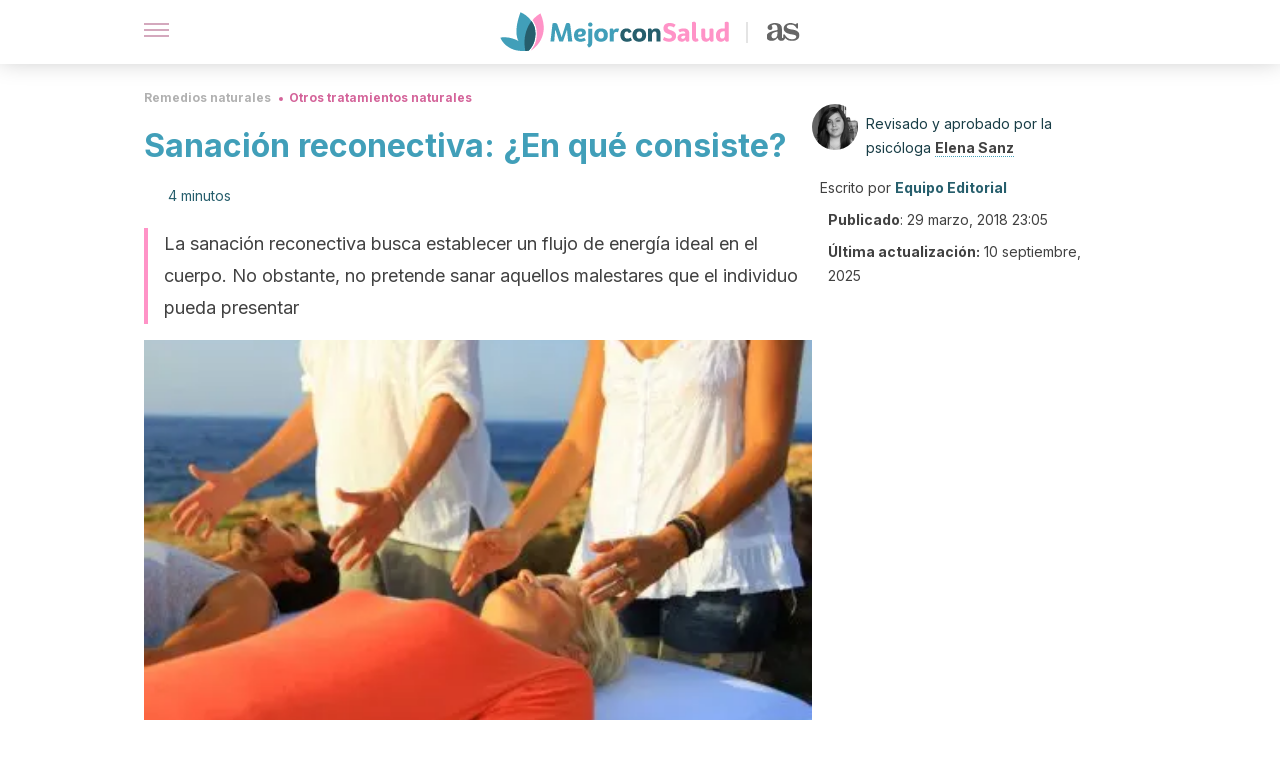

--- FILE ---
content_type: text/html; charset=utf-8
request_url: https://mejorconsalud.as.com/remedios-naturales/otros-tratamientos/sanacion-reconectiva-consiste/
body_size: 37977
content:
<!DOCTYPE html><html dir="ltr" lang="es" data-critters-container><head><script type="didomi/javascript" id="adobedtm_datalayer">
              window.DTM = window.DTM || {
                pageDataLayer: {"primaryCategory":"mejorconsalud","subCategory1":"mejorconsalud","pageType":"articulo","onsiteSearch":"0","onsiteSearchTerm":"","onsiteSearchResults":"","siteID":"ascom/mejorconsalud","language":"es","edition":"spanish","editionNavigation":"spanish","cms":"wp"}
              };
            </script><script type="didomi/javascript" src="https://assets.adobedtm.com/0681c221600c/c67b427f30d1/launch-00bef6da7719.min.js" async id="adobedtm"></script><meta charset="utf-8"><meta name="generator" content="Atomik 2.0.0"><meta name="viewport" content="width=device-width, initial-scale=1, maximum-scale=5"><link rel="icon" type="image/png" href="https://cdn.atomik.vip/themes/mcs/favicon.png"><meta name="theme-color" content="#337e93"><title>Sanación reconectiva: ¿En qué consiste? - Mejor con Salud</title><meta name="article:post_id" content="215054"><link rel="canonical" href="https://mejorconsalud.as.com/remedios-naturales/otros-tratamientos/sanacion-reconectiva-consiste/"><meta property="article:author" content="Equipo Editorial,Elena Sanz"><meta name="atomik:ads-provider" content="google"><meta name="description" content="La sanación reconectiva o reconexión busca entablar un flujo de energía optimo para el funcionamiento del cuerpo por medio de un sanador espiritual."><meta property="og:description" content="La sanación reconectiva o reconexión busca entablar un flujo de energía optimo para el funcionamiento del cuerpo por medio de un sanador espiritual."><meta name="robots" content="index,follow,max-snippet:-1,max-image-preview:large,max-video-preview:-1"><meta property="og:title" content="Sanación reconectiva: ¿En qué consiste?"><meta property="twitter:title" content="Sanación reconectiva: ¿En qué consiste?"><meta property="og:type" content="article"><meta property="og:image" content="https://mejorconsalud.as.com/wp-content/uploads/2018/03/sanacion_reconectiva.jpg"><meta property="twitter:image" content="https://mejorconsalud.as.com/wp-content/uploads/2018/03/sanacion_reconectiva.jpg"><meta property="og:image:width" content="725"><meta property="og:image:height" content="456"><meta property="og:image:secure_url" content="https://mejorconsalud.as.com/wp-content/uploads/2018/03/sanacion_reconectiva.jpg"><meta name="twitter:card" content="summary_large_image"><meta name="twitter:site" content="@mejorconsalud"><meta name="twitter:creator" content="@mejorconsalud"><script type="application/ld+json">{"@context":"https://schema.org","@graph":[{"@type":"NewsArticle","@id":"https://mejorconsalud.as.com/remedios-naturales/otros-tratamientos/sanacion-reconectiva-consiste/#article","isPartOf":{"@id":"https://mejorconsalud.as.com/remedios-naturales/otros-tratamientos/sanacion-reconectiva-consiste/"},"author":{"name":"Equipo Editorial","@id":"https://mejorconsalud.as.com/#/schema/person/2e42d14a2bcfb622c32edbab38158248"},"headline":"Sanación reconectiva: ¿En qué consiste?","datePublished":"2018-03-29T23:05:39+02:00","dateModified":"2025-09-10T13:13:40+02:00","mainEntityOfPage":{"@id":"https://mejorconsalud.as.com/remedios-naturales/otros-tratamientos/sanacion-reconectiva-consiste/"},"wordCount":794,"publisher":{"@id":"https://mejorconsalud.as.com/#organization"},"image":{"@id":"https://mejorconsalud.as.com/remedios-naturales/otros-tratamientos/sanacion-reconectiva-consiste/#primaryimage"},"thumbnailUrl":"https://mejorconsalud.as.com/wp-content/uploads/2018/03/sanacion_reconectiva.jpg","articleSection":["Otros tratamientos naturales"],"inLanguage":"es","articleBody":"La sanación reconectiva es una terapia energética alternativa descubierta por el Dr. Eric Pearl que sirve para tratar cualquier problema de salud.\r\n\r\nSe puede asociar con terapias tales como el reiki, la acupuntura o las flores de Bach.\r\n\r\n\nQué es la sanación reconectiva\n\r\n\r\nLa sanación reconectiva es un tipo de terapia muy especial que se realiza por medio de procesos cuánticos. Se establece una reconexión de los meridianos del cuerpo con las líneas energéticas del planeta, las cuales nos conectan con el resto del universo.\r\n\r\nEs una apertura hacia nueva información en la que podemos interactuar con aquello que nos rodea. Es nuevo, diferente, real, y cada persona puede desarrollarlo sin límite alguno.\r\n\r\nEsta técnica terapéutica revolucionaria ayuda a restablecer la conexión que la persona enferma ha perdido con su armonía vital y equilibrio emocional.\r\n\r\nSe realiza habitualmente en tres sesiones. También se puede hacer solo dos o incluso en una: todo depende de la receptividad y la evolución del paciente.\r\n\r\nDurante estas sesiones se pueden presentar movimientos oculares, respiración alterada y leves contracciones musculares.\r\n\r\nEl terapeuta sanador ayuda a que el equilibrio vital se restablezca. Después de esto se inicia un proceso único en cada persona, para poder evolucionar e integrar la nueva información que ha adquirido en las sesiones.\r\nLee también: Aprende a reducir tu presión arterial con estas 5 técnicas de respiración. ¡Funcionan!\nLas sesiones de sanación reconectiva\r\nLas sesiones son para todas las personas que tengan la necesidad de sanar cualquier aspecto dentro de los niveles físico, mental, emocional o espiritual. También para aquellos casos en los que simplemente se requiera equilibrar u ordenar su vida.\r\n\r\nEn las terapias no se presenta ningún tipo de contacto con la persona. De este modo se utiliza el flujo de energía para desbloquear los campos que tengan alteraciones y no permiten tener un equilibrio vital.\n¿A quiénes está dirigida la sanación reconectiva?\n\r\n\r\nComo ya hemos indicado, en la sanación reconectiva se recomienda realizar de 1 a 3 sesiones. Esto dependiendo de cuál sea la situación que enfrenta la persona.\r\n\r\nLas sesiones de sanación reconectiva incluso se pueden realizar también a distancia. Pueden ser eficaces también sobre animales o plantas. En estas sesiones no hay música, inciensos ni otros recursos, y la persona no tiene que quitarse ninguna prenda.\r\n\r\nSolo es necesario una camilla, la persona y la presencia del sanador para que las frecuencias actúen por sí solas. Se pretende que las sensaciones sean puras, sin intervención de cualquier otro medio, por lo que se aconseja no usar perfume.\r\n\r\nLa sanación reconectiva no pretende sanar totalmente un enfermedad. Busca ser una forma para complementar tratamientos médicos recetados. También ayudar a pacientes después de haber recibido cirugía.\r\nLa reconexión\r\nLa reconexión, a diferencia de la sanación reconectiva, se realiza una sola vez en la vida, ya que pretende tener un campo mayor y genera cambios más efectivos. Esto se debe a que la terapia es más intensa.\r\n\nLa reconexión llega a la plenitud de nuestra conexión con el universo.\nPara conseguir los mayores beneficios, se recomienda que las sesiones de sanación reconectiva y las sesiones de reconexión no se mezclen después de un tiempo de haber aplicado una de las dos.\n\nVisita este artículo: 4 alternativas para relajarse en momentos difíciles\nÚltimas consideraciones\n\r\n\r\nPuede que la sanación reconectiva no suene del todo bien, ya que no presenta soportes válidos que le ayuden a una persona para tomar la decisión sobre si probar la terapia o no.\r\n\r\nLo único que esta busca es establecer un flujo de energía ideal en el cuerpo, sin pretender sanar los malestares que presenta.\r\n\r\nLos que han aplicado este tipo de terapia infieren que es posible pasar energía de un cuerpo a otro. Aunque hay muchas preguntas de antemano:\r\n\n¿Cómo se sabe si el terapeuta tiene la energía estable?\n¿Realmente funciona si no se utilizan implementos como aromas o sonidos?\n\r\nSegún su creador, sí es posible, aunque no esté sujeto a los demás tipos de terapia ya establecidos.\r\n\r\nLa única alternativa sería probar y así verificar si existen resultados positivos o solo es un mito que seguirá sin comprobarse.\r\n\r\nLa terapia por reconexión no tiene estudios científicos que avalen su procedimiento y resultados. No obstante, tiene testimonios de pacientes que se iniciaron el proceso, como respaldo a sus virtudes y resultados.\r\n\r\n","citation":["Baldwin, A. L., &amp; Trent, N. L. (2017). An Integrative Review of Scientific Evidence for Reconnective Healing. The Journal of Alternative and Complementary Medicine. https://doi.org/10.1089/acm.2015.0218","Baldwin, A. L., &amp; Schwartz, G. E. (2012). Physiological changes in energy healers during self-practice. Complementary Therapies in Medicine. https://doi.org/10.1016/j.ctim.2012.05.005"]},{"@type":"WebPage","@id":"https://mejorconsalud.as.com/remedios-naturales/otros-tratamientos/sanacion-reconectiva-consiste/","url":"https://mejorconsalud.as.com/remedios-naturales/otros-tratamientos/sanacion-reconectiva-consiste/","name":"Sanación reconectiva: ¿En qué consiste? - Mejor con Salud","isPartOf":{"@id":"https://mejorconsalud.as.com/#website"},"primaryImageOfPage":{"@id":"https://mejorconsalud.as.com/remedios-naturales/otros-tratamientos/sanacion-reconectiva-consiste/#primaryimage","image":"https://mejorconsalud.as.com/wp-content/uploads/2018/03/sanacion_reconectiva.jpg"},"image":{"@id":"https://mejorconsalud.as.com/remedios-naturales/otros-tratamientos/sanacion-reconectiva-consiste/#primaryimage"},"thumbnailUrl":"https://mejorconsalud.as.com/wp-content/uploads/2018/03/sanacion_reconectiva.jpg","datePublished":"2018-03-29T23:05:39+02:00","dateModified":"2025-09-10T13:13:40+02:00","description":"La sanación reconectiva o reconexión busca entablar un flujo de energía optimo para el funcionamiento del cuerpo por medio de un sanador espiritual.","breadcrumb":{"@id":"https://mejorconsalud.as.com/remedios-naturales/otros-tratamientos/sanacion-reconectiva-consiste/#breadcrumb"},"inLanguage":"es","potentialAction":[{"@type":"ReadAction","target":["https://mejorconsalud.as.com/remedios-naturales/otros-tratamientos/sanacion-reconectiva-consiste/"]}],"reviewedBy":{"@type":"Person","name":"Elena Sanz","description":"<p><strong>Graduada en</strong> <strong>Psicología</strong> por la <a href=\"https://www.ucm.es/\" target=\"_self\" rel=\"noopener\">Universidad Complutense de Madrid</a> con itinerario en <strong>Psicología Clínica </strong>(2015). Cuenta con dos másteres por el <a href=\"https://www.isep.com/co/\">Instituto Superior de Estudios Psicológicos (ISEP)</a>, uno en <strong>Psicología Clínica y de la Salud</strong> y el otro en <strong>Psicoterapia Cognitivo-Conductual</strong>.</p>\n<p>Ha realizado <strong>formación complementaria en Terapia Familiar</strong> por el Instituto IASE y en Abordaje de las Adicciones en la Mujer en la Fundación Instituto Spiral, de Madrid. Además, fue voluntaria en la Fundación Red Madre en donde <strong>ofreció apoyo y</strong> <strong>acompañamiento a mujeres embarazadas</strong>.</p>\n<p>Con gran vocación y pasión por su profesión, trabaja como <strong>psicóloga autónoma </strong>desde el año 2018 en Valladolid y continúa formándose para poder acercar a las personas los conocimientos y recursos que la psicología proporciona para lograr una mayor calidad de vida.</p>\n","url":"https://mejorconsalud.as.com/author/elena-sanz/"}},{"@type":"ImageObject","inLanguage":"es","@id":"https://mejorconsalud.as.com/remedios-naturales/otros-tratamientos/sanacion-reconectiva-consiste/#primaryimage","url":"https://mejorconsalud.as.com/wp-content/uploads/2018/03/sanacion_reconectiva.jpg","contentUrl":"https://mejorconsalud.as.com/wp-content/uploads/2018/03/sanacion_reconectiva.jpg","width":725,"height":456},{"@type":"BreadcrumbList","@id":"https://mejorconsalud.as.com/remedios-naturales/otros-tratamientos/sanacion-reconectiva-consiste/#breadcrumb","itemListElement":[{"@type":"ListItem","position":1,"name":"Portada","item":"https://mejorconsalud.as.com/"},{"@type":"ListItem","position":2,"name":"Remedios naturales","item":"https://mejorconsalud.as.com/remedios-naturales/"},{"@type":"ListItem","position":3,"name":"Otros tratamientos naturales","item":"https://mejorconsalud.as.com/remedios-naturales/otros-tratamientos/"},{"@type":"ListItem","position":4,"name":"Sanación reconectiva: ¿En qué consiste?"}]},{"@type":"WebSite","@id":"https://mejorconsalud.as.com/#website","url":"https://mejorconsalud.as.com/","name":"Mejor con Salud","description":"Revista sobre buenos hábitos y cuidados para tu salud","publisher":{"@id":"https://mejorconsalud.as.com/#organization"},"potentialAction":[{"@type":"SearchAction","target":{"@type":"EntryPoint","urlTemplate":"https://mejorconsalud.as.com/?s={search_term_string}"},"query-input":{"@type":"PropertyValueSpecification","valueRequired":true,"valueName":"search_term_string"}}],"inLanguage":"es"},{"@type":"Organization","@id":"https://mejorconsalud.as.com/#organization","name":"Mejor con Salud","url":"https://mejorconsalud.as.com/","logo":{"@type":"ImageObject","inLanguage":"es","@id":"https://mejorconsalud.as.com/#/schema/logo/image/","url":"https://mejorconsalud.as.com/wp-content/uploads/2021/12/Logo-Mejorconsalud.png","contentUrl":"https://mejorconsalud.as.com/wp-content/uploads/2021/12/Logo-Mejorconsalud.png","width":600,"height":60,"caption":"Mejor con Salud"},"image":{"@id":"https://mejorconsalud.as.com/#/schema/logo/image/"},"sameAs":["https://www.facebook.com/MejorConSalud","https://x.com/mejorconsalud","https://instagram.com/mejorconsalud/","https://www.linkedin.com/company/mejor-con-salud/","https://www.pinterest.com/EsMejorConSalud/","https://www.youtube.com/user/mejorconsaludblog"]},{"@type":"Person","@id":"https://mejorconsalud.as.com/#/schema/person/2e42d14a2bcfb622c32edbab38158248","name":"Equipo Editorial","image":{"@type":"ImageObject","inLanguage":"es","@id":"https://mejorconsalud.as.com/#/schema/person/image/","url":"https://secure.gravatar.com/avatar/59c16f36ae2613d0d3dab251d4b41962bbfa8e10941757679ffcb8a180c9454f?s=96&d=mm&r=g","contentUrl":"https://secure.gravatar.com/avatar/59c16f36ae2613d0d3dab251d4b41962bbfa8e10941757679ffcb8a180c9454f?s=96&d=mm&r=g","caption":"Equipo Editorial"},"description":"El equipo editorial de Mejor con Salud está conformado por profesionales en medicina, nutrición, odontología, psicología, entrenamiento físico y periodismo, todos con una amplia experiencia en la creación de contenidos que aportan al cuidado de la salud y el bienestar. Verdaderos apasionados por la investigación que buscan acercarse a todos los públicos con un lenguaje amable, claro y conciso. Sabemos que en materia de salud existen miles de dudas. Y dada su importancia, hay que obtener las mejores respuestas. Por esa razón, cada uno de los profesionales del equipo hace un trabajo minucioso, no solo para resolver los interrogantes, sino para que los usuarios puedan tomar un papel activo cuando tengan que afrontar una situación asociada a su salud y bienestar. Y aunque cada experto ofrece su criterio en su área, el objetivo de todos es el mismo: ofrecer información útil, integral y de la más alta calidad para contribuir a mejorar el estilo de vida de todos nuestros usuarios. Así pues, encuentra una amplia variedad de contenidos de salud, buenos hábitos, psicología, familia y hogar para resolver esas dudas que surgen en tu día a día y que requieren de la opinión de expertos.","url":"https://mejorconsalud.as.com/author/equipo-editorial/"}]}</script><meta property="fb:app_id" content="274273832910289"><meta property="fb:pages" content="150614011744310"><meta name="content-type" content="remedies"><meta name="atomik:monetizable"><meta property="article:published_time" content="2018-03-29T23:05:39+02:00"><meta property="article:modified_time" content="2025-09-10T13:13:40+02:00"><meta property="og:site_name" content="Mejor con Salud"><meta name="application-name" content="Mejor con Salud"><meta name="apple-mobile-web-app-title" content="Mejor con Salud"><script>
            var script = document.createElement('script');
            script.src = 'https://fc.shift37.com/js/fc_'+Date.now()+'.js?origin=' + window.location.href +'&time='+Date.now();
            script.type = 'text/javascript';
            document.head.appendChild(script);
          </script><link rel="preload" as="image" imagesrcset="https://mejorconsalud.as.com/wp-content/uploads/2018/03/sanacion_reconectiva-390x245.jpg?auto=webp&amp;quality=7500&amp;width=128&amp;crop=16:9,smart,safe&amp;format=webp&amp;optimize=medium&amp;dpr=2&amp;fit=cover&amp;fm=webp&amp;q=75&amp;w=128&amp;h=72 128w, https://mejorconsalud.as.com/wp-content/uploads/2018/03/sanacion_reconectiva-390x245.jpg?auto=webp&amp;quality=7500&amp;width=256&amp;crop=16:9,smart,safe&amp;format=webp&amp;optimize=medium&amp;dpr=2&amp;fit=cover&amp;fm=webp&amp;q=75&amp;w=256&amp;h=144 256w, https://mejorconsalud.as.com/wp-content/uploads/2018/03/sanacion_reconectiva-390x245.jpg?auto=webp&amp;quality=7500&amp;width=384&amp;crop=16:9,smart,safe&amp;format=webp&amp;optimize=medium&amp;dpr=2&amp;fit=cover&amp;fm=webp&amp;q=75&amp;w=384&amp;h=216 384w, https://mejorconsalud.as.com/wp-content/uploads/2018/03/sanacion_reconectiva-390x245.jpg?auto=webp&amp;quality=7500&amp;width=640&amp;crop=16:9,smart,safe&amp;format=webp&amp;optimize=medium&amp;dpr=2&amp;fit=cover&amp;fm=webp&amp;q=75&amp;w=640&amp;h=360 640w, https://mejorconsalud.as.com/wp-content/uploads/2018/03/sanacion_reconectiva-390x245.jpg?auto=webp&amp;quality=7500&amp;width=750&amp;crop=16:9,smart,safe&amp;format=webp&amp;optimize=medium&amp;dpr=2&amp;fit=cover&amp;fm=webp&amp;q=75&amp;w=750&amp;h=422 750w, https://mejorconsalud.as.com/wp-content/uploads/2018/03/sanacion_reconectiva-390x245.jpg?auto=webp&amp;quality=7500&amp;width=828&amp;crop=16:9,smart,safe&amp;format=webp&amp;optimize=medium&amp;dpr=2&amp;fit=cover&amp;fm=webp&amp;q=75&amp;w=828&amp;h=466 828w, https://mejorconsalud.as.com/wp-content/uploads/2018/03/sanacion_reconectiva-390x245.jpg?auto=webp&amp;quality=7500&amp;width=1080&amp;crop=16:9,smart,safe&amp;format=webp&amp;optimize=medium&amp;dpr=2&amp;fit=cover&amp;fm=webp&amp;q=75&amp;w=1080&amp;h=608 1080w, https://mejorconsalud.as.com/wp-content/uploads/2018/03/sanacion_reconectiva-390x245.jpg?auto=webp&amp;quality=7500&amp;width=1200&amp;crop=16:9,smart,safe&amp;format=webp&amp;optimize=medium&amp;dpr=2&amp;fit=cover&amp;fm=webp&amp;q=75&amp;w=1200&amp;h=675 1200w, https://mejorconsalud.as.com/wp-content/uploads/2018/03/sanacion_reconectiva-390x245.jpg?auto=webp&amp;quality=7500&amp;width=1920&amp;crop=16:9,smart,safe&amp;format=webp&amp;optimize=medium&amp;dpr=2&amp;fit=cover&amp;fm=webp&amp;q=75&amp;w=1920&amp;h=1080 1920w" imagesizes="(max-width: 768px) 100vw, (max-width: 1200px) 50vw, 33vw" fetchpriority="high"><meta name="next-head-count" content="38"><link rel="manifest" href="/manifest.json?v=2.0.0"><link rel="preload" href="https://cdn.atomik.vip/releases/mejorconsalud.as.com/_next/static/media/e4af272ccee01ff0-s.p.woff2" as="font" type="font/woff2" crossorigin="anonymous" data-next-font="size-adjust"><script defer nomodule src="https://cdn.atomik.vip/releases/mejorconsalud.as.com/_next/static/chunks/polyfills-42372ed130431b0a.js"></script><script src="https://cdn.atomik.vip/releases/mejorconsalud.as.com/_next/static/chunks/webpack-5516118b34565256.js" defer></script><script src="https://cdn.atomik.vip/releases/mejorconsalud.as.com/_next/static/chunks/framework-64ad27b21261a9ce.js" defer></script><script src="https://cdn.atomik.vip/releases/mejorconsalud.as.com/_next/static/chunks/main-9a37795541532428.js" defer></script><script src="https://cdn.atomik.vip/releases/mejorconsalud.as.com/_next/static/chunks/pages/_app-2167a4817e317f0d.js" defer></script><script src="https://cdn.atomik.vip/releases/mejorconsalud.as.com/_next/static/chunks/863-1033609a080a4387.js" defer></script><script src="https://cdn.atomik.vip/releases/mejorconsalud.as.com/_next/static/chunks/492-c174cc7c4373602e.js" defer></script><script src="https://cdn.atomik.vip/releases/mejorconsalud.as.com/_next/static/chunks/669-4c3c75e7a23f491e.js" defer></script><script src="https://cdn.atomik.vip/releases/mejorconsalud.as.com/_next/static/chunks/550-c8e0fbd30543c622.js" defer></script><script src="https://cdn.atomik.vip/releases/mejorconsalud.as.com/_next/static/chunks/pages/%5B...slug%5D-60c76233fe38488c.js" defer></script><script src="https://cdn.atomik.vip/releases/mejorconsalud.as.com/_next/static/Eyumt0UiZ_tTIhLw9Jf9L/_buildManifest.js" defer></script><script src="https://cdn.atomik.vip/releases/mejorconsalud.as.com/_next/static/Eyumt0UiZ_tTIhLw9Jf9L/_ssgManifest.js" defer></script><style>.__className_cd0a0e{font-family:__Inter_cd0a0e,__Inter_Fallback_cd0a0e;font-style:normal}</style><link rel="stylesheet" href="https://cdn.atomik.vip/releases/mejorconsalud.as.com/_next/static/css/40a038fb2e4f9d31.css" data-n-g media="print" onload="this.media='all'"><noscript><link rel="stylesheet" href="https://cdn.atomik.vip/releases/mejorconsalud.as.com/_next/static/css/40a038fb2e4f9d31.css" data-n-g></noscript><noscript data-n-css></noscript><style data-styled data-styled-version="6.1.19">*{margin:0;padding:0;box-sizing:border-box;-webkit-font-smoothing:antialiased;-moz-osx-font-smoothing:grayscale;}/*!sc*/
html{font-size:62.5%;}/*!sc*/
body{font-family:'Inter',-apple-system,BlinkMacSystemFont,'Segoe UI',Roboto,Oxygen,Ubuntu,Cantarell,'Open Sans','Helvetica Neue',sans-serif;color:#183d46;line-height:1.5;font-size:1.6rem;}/*!sc*/
img{max-width:100%;height:auto;display:block;}/*!sc*/
a{color:inherit;text-decoration:none;}/*!sc*/
button{cursor:pointer;border:none;background:none;}/*!sc*/
.critical{opacity:0;animation:fadeIn 0.3s ease-in forwards;}/*!sc*/
@keyframes fadeIn{from{opacity:0;}to{opacity:1;}}/*!sc*/
.lazy-load{opacity:0;transition:opacity 0.3s ease-in;}/*!sc*/
.lazy-load.loaded{opacity:1;}/*!sc*/
@media print{body{background:white;color:black;}}/*!sc*/
data-styled.g1[id="sc-global-eOYDwd1"]{content:"sc-global-eOYDwd1,"}/*!sc*/
.juvPYu{text-decoration:none;color:inherit;}/*!sc*/
data-styled.g2[id="sc-41d1e5f0-0"]{content:"juvPYu,"}/*!sc*/
.kJdTHk{cursor:pointer;}/*!sc*/
.kJdTHk .bar{border:solid 0.2rem #cacaca;margin-bottom:calc(0.8rem / 2);width:2.5rem;transition:0.5s;border:0;height:0.2rem;background-color:#a9507b;opacity:0.5;}/*!sc*/
.kJdTHk .header__hamburger{display:inline-block;position:absolute;right:0;padding:3em;}/*!sc*/
.kJdTHk .hamburger__bar1.isOpen{transform:rotate(45deg) translate(0,0.9rem);}/*!sc*/
.kJdTHk .hamburger__bar2.isOpen{opacity:0;}/*!sc*/
.kJdTHk .hamburger__bar3.isOpen{transform:rotate(-45deg) translate(0,-0.9rem);}/*!sc*/
data-styled.g3[id="sc-e2e8f66c-0"]{content:"kJdTHk,"}/*!sc*/
.fyUkVn{display:none;}/*!sc*/
@media (max-width:899px){.fyUkVn{display:block;}}/*!sc*/
data-styled.g8[id="sc-ecc171ae-0"]{content:"fyUkVn,"}/*!sc*/
.eCZVba{margin:1.6rem 0;border:0;background:repeating-linear-gradient( -45deg,transparent 0px,transparent 2px,#daf2f9 2px,#daf2f9 4px );height:0.8rem;width:100%;}/*!sc*/
.jtVKVy{margin:1.6rem 0;border:0;background:repeating-linear-gradient( -45deg,transparent 0px,transparent 2px,#419fb9 2px,#419fb9 4px );height:0.8rem;width:100%;}/*!sc*/
data-styled.g9[id="sc-da22e0c1-0"]{content:"eCZVba,jtVKVy,"}/*!sc*/
.hNjlvt{display:flex;top:0;z-index:50;background-color:#fff;position:fixed;width:100%;height:4.8rem;box-shadow:0 -4px 24px rgb(0 0 0 / 25%);}/*!sc*/
@media (min-width: 900px){.hNjlvt{height:6.4rem;}}/*!sc*/
data-styled.g26[id="sc-ec358cf-0"]{content:"hNjlvt,"}/*!sc*/
.iqglDR{display:flex;width:100%;justify-content:space-between;align-items:center;max-width:1024px;margin:0 auto;padding:0 1.6rem;}/*!sc*/
data-styled.g27[id="sc-ec358cf-1"]{content:"iqglDR,"}/*!sc*/
.eziThn{display:flex;align-items:center;position:absolute;top:50%;left:50%;transform:translate(-50%,-50%);}/*!sc*/
.eziThn a.home__link{display:flex;align-items:center;}/*!sc*/
.eziThn a.as__link{display:flex;justify-content:center;align-items:center;position:relative;margin-left:1.6rem;padding-left:0.8rem;}/*!sc*/
.eziThn a.as__link::before{content:'';width:0.1rem;height:1.5rem;left:-0.5rem;background-color:#cacaca;position:absolute;}/*!sc*/
@media (min-width: 900px){.eziThn a.as__link{margin-left:0.8rem;padding-left:0.8rem;}.eziThn a.as__link::before{content:'';height:2.1rem;top:1rem;left:-1.2rem;}}/*!sc*/
data-styled.g29[id="sc-ec358cf-3"]{content:"eziThn,"}/*!sc*/
.cNbuxU{cursor:pointer;width:2.4rem;height:2.4rem;}/*!sc*/
data-styled.g30[id="sc-ec358cf-4"]{content:"cNbuxU,"}/*!sc*/
.hVgXxB{width:14.5rem;height:3rem;}/*!sc*/
@media (min-width: 900px){.hVgXxB{width:27rem;height:4rem;}}/*!sc*/
data-styled.g31[id="sc-ec358cf-5"]{content:"hVgXxB,"}/*!sc*/
.dmgPol{width:2rem;height:3rem;}/*!sc*/
@media (min-width: 900px){.dmgPol{width:3.3rem;height:4rem;}}/*!sc*/
data-styled.g32[id="sc-ec358cf-6"]{content:"dmgPol,"}/*!sc*/
.cPCepI{color:#414141;margin:1.6rem 0;font-size:1.8rem;line-height:3.2rem;}/*!sc*/
data-styled.g33[id="sc-1d9c7da-0"]{content:"cPCepI,"}/*!sc*/
.iIipxd{color:#337e93;margin-top:2.4rem;font-size:2.8rem;line-height:3.6rem;}/*!sc*/
.cwnBEl{color:#337e93;margin-top:2.4rem;font-size:2.0rem;line-height:3.2rem;}/*!sc*/
data-styled.g37[id="sc-ddc6bf4d-0"]{content:"iIipxd,cwnBEl,"}/*!sc*/
.hGooCS{word-break:keep-all;color:#414141;list-style-type:disc;line-height:3.2rem;margin:1.6rem 2.4rem;}/*!sc*/
.fOPgoH{word-break:keep-all;list-style-type:disc;font-size:1.8rem;line-height:3rem;}/*!sc*/
@media (min-width: 900px){.fOPgoH{line-height:4rem;}}/*!sc*/
data-styled.g38[id="sc-198fadb-0"]{content:"hGooCS,fOPgoH,"}/*!sc*/
.llhwez{margin-top:0.8rem;margin-bottom:0.8rem;position:relative;}/*!sc*/
@media (min-width:480px){.llhwez{margin-bottom:1.6rem;}}/*!sc*/
data-styled.g45[id="sc-5b040df8-0"]{content:"llhwez,"}/*!sc*/
.ZpBrN{position:relative;overflow:hidden;height:26.5rem;margin:0 -1.6rem;}/*!sc*/
@media (min-width:480px){.ZpBrN{height:38.5rem;}}/*!sc*/
@media (min-width: 900px){.ZpBrN{margin:0 0;}}/*!sc*/
data-styled.g46[id="sc-ad9655fb-0"]{content:"ZpBrN,"}/*!sc*/
.cVypns{background-color:#265e6c;width:100%;padding:2.4rem 0;}/*!sc*/
@media (min-width: 900px){.cVypns{padding-top:4.8rem;}}/*!sc*/
data-styled.g52[id="sc-453623fd-0"]{content:"cVypns,"}/*!sc*/
.fOeHvD{max-width:1024px;margin:0 auto;padding:0 0.8rem;}/*!sc*/
data-styled.g53[id="sc-453623fd-1"]{content:"fOeHvD,"}/*!sc*/
.bhYmjj{display:flex;justify-content:center;margin-bottom:2.4rem;opacity:0.25;}/*!sc*/
data-styled.g54[id="sc-453623fd-2"]{content:"bhYmjj,"}/*!sc*/
.hMlWZu{display:flex;flex-direction:column;align-items:center;justify-content:center;text-align:center;gap:1.6rem;}/*!sc*/
@media (min-width: 900px){.hMlWZu{flex-direction:row;justify-content:space-between;}}/*!sc*/
data-styled.g55[id="sc-453623fd-3"]{content:"hMlWZu,"}/*!sc*/
.knjXVA{text-align:center;margin-top:1.6rem;margin-bottom:1.6rem;list-style:none;}/*!sc*/
.knjXVA a{padding:0.8rem;color:#ecf8fc;font-size:1.6rem;line-height:2.4rem;}/*!sc*/
data-styled.g56[id="sc-453623fd-4"]{content:"knjXVA,"}/*!sc*/
.AnuZX{color:#94d9ec;font-size:1.4rem;line-height:2rem;}/*!sc*/
.AnuZX p{color:#94d9ec;font-size:1.4rem;line-height:2rem;}/*!sc*/
data-styled.g58[id="sc-453623fd-6"]{content:"AnuZX,"}/*!sc*/
.knBjPQ{display:flex;width:100%;justify-content:center;}/*!sc*/
@media (min-width: 900px){.knBjPQ{width:inherit;}}/*!sc*/
data-styled.g59[id="sc-453623fd-7"]{content:"knBjPQ,"}/*!sc*/
.fpvcPF{width:100%;margin:0 auto;min-height:100vh;}/*!sc*/
data-styled.g60[id="sc-f0eb3b8f-0"]{content:"fpvcPF,"}/*!sc*/
.kwuqzJ{display:flex;width:100%;flex-direction:column;margin-top:4.8rem;}/*!sc*/
@media (min-width: 900px){.kwuqzJ{margin-top:calc(3.2rem * 2);}}/*!sc*/
data-styled.g63[id="sc-472c8f60-0"]{content:"kwuqzJ,"}/*!sc*/
.iSsFol{display:flex;width:100%;flex-direction:column;margin-bottom:1.6rem;}/*!sc*/
.iSsFol img{border-top-right-radius:4px;border-top-left-radius:4px;}/*!sc*/
@media (min-width: 900px){.iSsFol{max-width:24.5rem;}}/*!sc*/
data-styled.g64[id="sc-d31cd582-0"]{content:"iSsFol,"}/*!sc*/
.erphLp{display:flex;width:100%;height:18rem;position:relative;}/*!sc*/
@media (min-width:480px){.erphLp{min-height:26.5rem;}}/*!sc*/
@media (min-width: 900px){.erphLp{min-height:20rem;}}/*!sc*/
data-styled.g65[id="sc-d31cd582-1"]{content:"erphLp,"}/*!sc*/
.kWqpDQ{display:flex;flex-direction:column;padding:0.8rem 0;}/*!sc*/
data-styled.g66[id="sc-d31cd582-2"]{content:"kWqpDQ,"}/*!sc*/
.hgGhGi{font-size:1.2rem;font-weight:700;line-height:1.7rem;text-transform:uppercase;color:#419fb9;}/*!sc*/
data-styled.g67[id="sc-d31cd582-3"]{content:"hgGhGi,"}/*!sc*/
.VZXYp{font-size:2.0rem;font-weight:700;line-height:2.6rem;color:#183d46;word-break:break-word;overflow:hidden;text-overflow:ellipsis;display:-webkit-box;-webkit-line-clamp:3;-webkit-box-orient:vertical;}/*!sc*/
.VZXYp:hover{color:#d4649a;}/*!sc*/
data-styled.g68[id="sc-d31cd582-4"]{content:"VZXYp,"}/*!sc*/
.fGXcMp{display:flex;align-items:center;justify-content:center;width:fit-content;cursor:pointer;border:1px solid transparent;color:#fff;background-color:#d4649a;border-radius:0.4rem;padding:0.8rem 1.6rem;font-size:1.6rem;font-weight:700;line-height:2.4rem;}/*!sc*/
.fGXcMp:hover{background-color:#71cce5;box-shadow:-6px 6px 0px 0px rgba(0,0,0,0.2);}/*!sc*/
.fGXcMp svg{margin-right:0.8rem;}/*!sc*/
data-styled.g75[id="sc-71eeb33a-0"]{content:"fGXcMp,"}/*!sc*/
.qGcqi{display:flex;flex-direction:column;width:100%;}/*!sc*/
data-styled.g115[id="sc-5cb71777-0"]{content:"qGcqi,"}/*!sc*/
.SEJRu{width:100%;margin-top:2.4rem;max-width:1024px;margin:0 auto;}/*!sc*/
@media (min-width: 900px){.SEJRu{display:grid;grid-template-columns:repeat(4,1fr);gap:1rem;}.SEJRu div{max-width:inherit;}}/*!sc*/
data-styled.g116[id="sc-5cb71777-1"]{content:"SEJRu,"}/*!sc*/
.eGCOj{display:flex;flex-direction:column;max-width:1024px;margin:0 auto;padding:0 1.6rem;margin-bottom:4.0rem;}/*!sc*/
.eGCOj button{align-self:center;}/*!sc*/
data-styled.g136[id="sc-eaa33597-0"]{content:"eGCOj,"}/*!sc*/
.bWIHUY{font-size:calc(1.2rem * 2);font-weight:700;line-height:2.9rem;color:#696969;padding-bottom:0.8rem;margin-bottom:2.4rem;background-image:linear-gradient(to right,#cacaca 45%,transparent 0%);background-size:7px 1px;background-position:bottom;background-repeat:repeat-x;}/*!sc*/
data-styled.g137[id="sc-eaa33597-1"]{content:"bWIHUY,"}/*!sc*/
.ezYgqD{padding:0 1.6rem;max-width:1024px;margin:0 auto;}/*!sc*/
.ezYgqD #taboola-below-article-thumbnails{bottom:inherit;}/*!sc*/
@media (min-width: 900px){.ezYgqD >div{max-width:66.8rem;}}/*!sc*/
.ezYgqD .organic-thumbnails-rr .videoCube,.ezYgqD .alternating-thumbnails-rr .videoCube,.ezYgqD .alternating-thumbnails-rr .videoCube.syndicatedItem,.ezYgqD .trc_elastic_alternating-thumbnails-rr div.videoCube,.ezYgqD .trc_elastic_organic-thumbnails-rr .trc_rbox_outer .videoCube{box-shadow:0px 4px 8px rgba(0,0,0,0.08);border-radius:0.4rem;-webkit-border-radius:0.4rem;margin:1.1rem;width:calc(100% - 1.5rem);padding:0 0 0.8rem 0;transition:all 0.5s;}/*!sc*/
.ezYgqD .trc_elastic_alternating-thumbnails-rr div.videoCube:hover,.ezYgqD .trc_elastic_organic-thumbnails-rr .trc_rbox_outer .videoCube:hover{opacity:0.8;transition:all 0.3s;}/*!sc*/
.ezYgqD .thumbs-feed-01-a .videoCube.syndicatedItem,.ezYgqD .thumbs-feed-01 .videoCube.syndicatedItem{border-radius:0.4rem;-webkit-border-radius:0.4rem;padding:0 0 0.8rem 0;}/*!sc*/
.ezYgqD .trc_related_container div.videoCube.thumbnail_bottom .thumbBlock,.ezYgqD .trc_related_container div.videoCube.thumbnail_top .thumbBlock{border-top-left-radius:0.4rem;border-top-right-radius:0.4rem;}/*!sc*/
.ezYgqD .alternating-thumbnails-rr .syndicatedItem .branding,.ezYgqD .alternating-thumbnails-rr .syndicatedItem .video-title,.ezYgqD .alternating-thumbnails-rr .video-title,.ezYgqD .organic-thumbnails-rr .video-label-box{padding:0 0.8rem;}/*!sc*/
.ezYgqD .organic-thumbs-feed-01 .video-label,.ezYgqD .organic-thumbnails-rr .video-label,.ezYgqD .organic-thumbs-feed-01-c .video-label,.ezYgqD .exchange-thumbs-feed-01 .video-label,.ezYgqD .alternating-thumbnails-rr .video-label{font-family:initial;}/*!sc*/
.ezYgqD .exchange-thumbs-feed-01 .sponsored,.ezYgqD .exchange-thumbs-feed-01 .sponsored-url,.ezYgqD .exchange-thumbs-feed-01 .video-title,.ezYgqD .organic-thumbs-feed-01 .sponsored,.ezYgqD .organic-thumbs-feed-01 .sponsored-url,.ezYgqD .organic-thumbnails-rr .sponsored,.ezYgqD .organic-thumbnails-rr .sponsored-url,.ezYgqD .organic-thumbs-feed-01-c .video-title,.ezYgqD .organic-thumbs-feed-01-c .sponsored,.ezYgqD .organic-thumbs-feed-01-c .sponsored-url,.ezYgqD .organic-thumbnails-rr .video-title,.ezYgqD .organic-thumbs-feed-01 .video-title,.ezYgqD .thumbs-feed-01 .syndicatedItem .video-title,.ezYgqD .thumbs-feed-01-b .syndicatedItem .video-title,.ezYgqD .thumbs-feed-01-a .syndicatedItem .video-titlem,.ezYgqD .thumbs-feed-01-a .syndicatedItem .video-title,.ezYgqD .alternating-thumbnails-rr .syndicatedItem .video-title,.ezYgqD .alternating-thumbnails-rr .sponsored,.ezYgqD .alternating-thumbnails-rr .sponsored-url,.ezYgqD .alternating-thumbnails-rr .video-title{color:#414141;font-family:'__Inter_cd0a0e','__Inter_Fallback_cd0a0e';font-weight:700;line-height:1.4;font-size:2.0rem;display:inline-block;max-height:9rem;}/*!sc*/
.ezYgqD .videoCube span.video-title:hover,.ezYgqD .videoCube_hover span.video-title{text-decoration:none;color:#2d2d2d;}/*!sc*/
.ezYgqD .organic-thumbs-feed-01 .video-description,.ezYgqD .exchange-thumbs-feed-01 .sponsored,.ezYgqD .exchange-thumbs-feed-01 .sponsored-url,.ezYgqD .exchange-thumbs-feed-01 .video-description,.ezYgqD .thumbs-feed-01 .syndicatedItem .video-description,.ezYgqD .thumbs-feed-01-a .syndicatedItem .video-description{color:#414141;font-family:'__Inter_cd0a0e','__Inter_Fallback_cd0a0e';font-weight:normal;line-height:1.5;font-size:1.6rem;display:inline-block;transition:all 0.5s;max-height:6.4rem;}/*!sc*/
.ezYgqD .exchange-thumbs-feed-01 .videoCube:hover .video-label-box .video-description,.ezYgqD .organic-thumbs-feed-01 .videoCube:hover .video-label-box .video-description,.ezYgqD .thumbs-feed-01 .videoCube:hover .video-label-box .video-description,.ezYgqD .thumbs-feed-01-a .videoCube:hover .video-label-box .video-description{text-decoration:none;color:#414141;}/*!sc*/
.ezYgqD .alternating-thumbnails-rr .syndicatedItem .branding{padding:0 0.8rem;}/*!sc*/
.ezYgqD .exchange-thumbs-feed-01 .branding,.ezYgqD .alternating-thumbnails-rr .syndicatedItem .branding,.ezYgqD .thumbs-feed-01-b .syndicatedItem .branding,.ezYgqD .thumbs-feed-01-a .syndicatedItem .branding,.ezYgqD .thumbs-feed-01 .syndicatedItem .branding,.ezYgqD .organic-thumbs-feed-01 .branding,.ezYgqD .organic-thumbs-feed-01-c .branding{color:#87877d;font-family:'__Inter_cd0a0e','__Inter_Fallback_cd0a0e';font-weight:normal;line-height:1.6;font-size:1.4rem;display:inline-block;}/*!sc*/
.ezYgqD .trc_related_container .logoDiv,.ezYgqD .trc_related_container .trc_header_ext .logoDiv{margin-right:1.6rem;}/*!sc*/
data-styled.g138[id="sc-4e7f0fb9-0"]{content:"ezYgqD,"}/*!sc*/
.gJfYSD{display:flex;margin:1.6rem 0;}/*!sc*/
data-styled.g141[id="sc-6f0f1473-0"]{content:"gJfYSD,"}/*!sc*/
.cMmKZy{position:relative;}/*!sc*/
.cMmKZy a{font-size:1.2rem;font-weight:700;color:#b1b1b1;line-height:2rem;}/*!sc*/
.cMmKZy:not(:last-child){margin-right:1.8rem;}/*!sc*/
.cMmKZy:not(:last-child)::after{content:'';width:0.4rem;height:0.4rem;background:#d4649a;border-radius:50%;position:absolute;margin-left:1rem;top:60%;transform:translate(-50%,-50%);}/*!sc*/
.bRyKpv{position:relative;}/*!sc*/
.bRyKpv a{font-size:1.2rem;font-weight:700;color:#b1b1b1;line-height:2rem;color:#d4649a;}/*!sc*/
.bRyKpv:not(:last-child){margin-right:1.8rem;}/*!sc*/
.bRyKpv:not(:last-child)::after{content:'';width:0.4rem;height:0.4rem;background:#d4649a;border-radius:50%;position:absolute;margin-left:1rem;top:60%;transform:translate(-50%,-50%);}/*!sc*/
data-styled.g142[id="sc-6f0f1473-1"]{content:"cMmKZy,bRyKpv,"}/*!sc*/
.jMxbXG{display:flex;justify-content:center;align-items:center;width:100%;justify-content:flex-start;font-size:1.4rem;color:#414141;background-color:transparent;border:none;outline:none;}/*!sc*/
data-styled.g143[id="sc-14672f91-0"]{content:"jMxbXG,"}/*!sc*/
.jTFKlo{display:block;}/*!sc*/
data-styled.g144[id="sc-171bfc46-0"]{content:"jTFKlo,"}/*!sc*/
.kAURME{display:flex;justify-content:space-between;align-items:center;width:100%;cursor:pointer;}/*!sc*/
.kAURME svg{transform:rotate(-90deg);transition:all 0.5s;}/*!sc*/
data-styled.g145[id="sc-171bfc46-1"]{content:"kAURME,"}/*!sc*/
.gSidVX{display:flex;width:100%;align-items:flex-start;overflow:hidden;transition:all 0.3s;height:0px;}/*!sc*/
data-styled.g146[id="sc-171bfc46-2"]{content:"gSidVX,"}/*!sc*/
.lnnnPA{padding:0.2rem 0;width:100%;}/*!sc*/
data-styled.g147[id="sc-171bfc46-3"]{content:"lnnnPA,"}/*!sc*/
.gWFqSW button{cursor:pointer;}/*!sc*/
.gWFqSW hr:first-child{margin-bottom:0.8rem;}/*!sc*/
.gWFqSW hr:last-child{margin-top:0.8rem;}/*!sc*/
.gWFqSW p,.gWFqSW li{font-size:1.4rem;line-height:2.8rem;margin:0;}/*!sc*/
.gWFqSW ul{margin-top:0;margin-bottom:0;margin-right:0;}/*!sc*/
.gWFqSW hr.divider__content{border:0;background-image:linear-gradient( to right,#b7e5f2 45%,transparent 0% );background-size:0.7rem 0.1rem;background-position:bottom;background-repeat:repeat-x;height:0.4rem;width:100%;}/*!sc*/
data-styled.g148[id="sc-7b300efb-0"]{content:"gWFqSW,"}/*!sc*/
.aFnGA{margin-left:0.8rem;line-height:2.8rem;}/*!sc*/
data-styled.g149[id="sc-7b300efb-1"]{content:"aFnGA,"}/*!sc*/
.hmrwdX{display:flex;align-items:center;margin-top:2.4rem;max-width:30.1rem;}/*!sc*/
data-styled.g151[id="sc-19ddb97-0"]{content:"hmrwdX,"}/*!sc*/
.jDxTOJ{border-radius:50%;width:6.4rem;height:6.4rem;}/*!sc*/
.jDxTOJ img{border-radius:50%;}/*!sc*/
data-styled.g152[id="sc-19ddb97-1"]{content:"jDxTOJ,"}/*!sc*/
.cuJcto{font-size:1.4rem;line-height:2.4rem;margin-left:0.8rem;}/*!sc*/
.cuJcto a{font-weight:700;color:#414141;border-bottom:dotted 0.1rem #419fb9;}/*!sc*/
data-styled.g153[id="sc-19ddb97-2"]{content:"cuJcto,"}/*!sc*/
.gENPaz{margin-top:0.8rem;display:flex;align-items:center;}/*!sc*/
data-styled.g154[id="sc-3ee3052a-0"]{content:"gENPaz,"}/*!sc*/
.gpSAjR{font-size:1.4rem;line-height:2.4rem;color:#414141;margin-left:0.8rem;}/*!sc*/
.gpSAjR a{color:#265e6c;}/*!sc*/
data-styled.g155[id="sc-3ee3052a-1"]{content:"gpSAjR,"}/*!sc*/
.kOIPjD{display:flex;align-items:center;line-height:2.4rem;margin-top:0.8rem;}/*!sc*/
.kOIPjD span{font-size:1.4rem;margin-left:0.8rem;color:#414141;}/*!sc*/
data-styled.g156[id="sc-48a21364-0"]{content:"kOIPjD,"}/*!sc*/
.ljddjP{display:flex;align-items:center;line-height:2.4rem;margin-top:0.8rem;}/*!sc*/
.ljddjP span{font-size:1.4rem;margin-left:0.8rem;color:#414141;}/*!sc*/
data-styled.g157[id="sc-2b6c360c-0"]{content:"ljddjP,"}/*!sc*/
@media (min-width: 900px){.guoKwl{display:flex;flex-direction:column;}}/*!sc*/
data-styled.g158[id="sc-cf5d4015-0"]{content:"guoKwl,"}/*!sc*/
@media (min-width: 900px){.iXgWtC{display:flex;gap:2.4rem;max-width:1024px;padding:0 1.6rem;min-width:0;width:100%;align-self:center;}}/*!sc*/
data-styled.g159[id="sc-cf5d4015-1"]{content:"iXgWtC,"}/*!sc*/
.eUBmZl{padding:0 1.6rem;}/*!sc*/
@media (min-width: 900px){.eUBmZl{padding:0;max-width:66.8rem;min-width:0;width:100%;}}/*!sc*/
data-styled.g160[id="sc-cf5d4015-2"]{content:"eUBmZl,"}/*!sc*/
.kvJJWs{font-size:1.8rem;line-height:3.2rem;}/*!sc*/
data-styled.g161[id="sc-cf5d4015-3"]{content:"kvJJWs,"}/*!sc*/
.lkIwgJ{display:none;padding-top:1.6rem;}/*!sc*/
@media (min-width: 900px){.lkIwgJ{display:block;width:30rem;}}/*!sc*/
data-styled.g162[id="sc-cf5d4015-4"]{content:"lkIwgJ,"}/*!sc*/
.dyiFVi{font-size:calc(1.6rem * 2);color:#419fb9;line-height:3.6rem;}/*!sc*/
data-styled.g163[id="sc-cf5d4015-5"]{content:"dyiFVi,"}/*!sc*/
.IBPJA{display:flex;align-items:center;margin-top:1.6rem;margin-bottom:1.6rem;}/*!sc*/
.IBPJA span{font-size:1.4rem;color:#265e6c;margin-left:0.8rem;}/*!sc*/
data-styled.g164[id="sc-cf5d4015-6"]{content:"IBPJA,"}/*!sc*/
.dpbizS{display:flex;justify-content:center;align-items:center;width:1.6rem;height:1.6rem;}/*!sc*/
data-styled.g165[id="sc-cf5d4015-7"]{content:"dpbizS,"}/*!sc*/
.iQRkDv{position:relative;overflow:hidden;height:26.5rem;margin:0 -1.6rem;}/*!sc*/
@media (min-width:480px){.iQRkDv{height:38.5rem;}}/*!sc*/
@media (min-width: 900px){.iQRkDv{margin:0 0;}}/*!sc*/
data-styled.g166[id="sc-cf5d4015-8"]{content:"iQRkDv,"}/*!sc*/
.bTmNmq{font-size:1.8rem;line-height:3.2rem;color:#414141;border-left:0.4rem solid #ff93c7;padding-left:1.6rem;margin:1.6rem 0;}/*!sc*/
data-styled.g167[id="sc-cf5d4015-9"]{content:"bTmNmq,"}/*!sc*/
.fDXFdS{display:none;-webkit-box-flex:1;flex:auto;min-height:100%;}/*!sc*/
@media (min-width: 900px){.fDXFdS{display:block;}}/*!sc*/
data-styled.g168[id="sc-cf5d4015-10"]{content:"fDXFdS,"}/*!sc*/
.fjimMJ{display:flex;align-items:center;padding:0.8rem;background-color:#f1f1f1;border-radius:0.4rem;margin-bottom:1.6rem;}/*!sc*/
.fjimMJ p{font-size:1.2rem;line-height:1.8rem;color:#717169;margin:0;}/*!sc*/
data-styled.g169[id="sc-cf5d4015-11"]{content:"fjimMJ,"}/*!sc*/
.fgxhJN{margin-right:0.8rem;}/*!sc*/
data-styled.g170[id="sc-cf5d4015-12"]{content:"fgxhJN,"}/*!sc*/
</style></head><body><div id="__next"><main class="__className_cd0a0e"><header class="sc-ec358cf-0 hNjlvt"><div class="sc-ec358cf-1 iqglDR"><div class="sc-e2e8f66c-0 kJdTHk header__hamburger"><div class="bar hamburger__bar1 "></div><div class="bar hamburger__bar2 "></div><div class="bar hamburger__bar3 "></div></div><div class="sc-ec358cf-3 eziThn"><a target="_self" rel="noopener" class="home__link" style="text-decoration:none" href="/"><img alt="Logo image" fetchpriority="auto" loading="lazy" decoding="async" data-nimg="1" class="sc-ec358cf-5 hVgXxB" style="color:transparent;background-size:cover;background-position:50% 50%;background-repeat:no-repeat;background-image:url(&quot;data:image/svg+xml;charset=utf-8,%3Csvg xmlns=&#x27;http://www.w3.org/2000/svg&#x27; %3E%3Cfilter id=&#x27;b&#x27; color-interpolation-filters=&#x27;sRGB&#x27;%3E%3CfeGaussianBlur stdDeviation=&#x27;20&#x27;/%3E%3CfeColorMatrix values=&#x27;1 0 0 0 0 0 1 0 0 0 0 0 1 0 0 0 0 0 100 -1&#x27; result=&#x27;s&#x27;/%3E%3CfeFlood x=&#x27;0&#x27; y=&#x27;0&#x27; width=&#x27;100%25&#x27; height=&#x27;100%25&#x27;/%3E%3CfeComposite operator=&#x27;out&#x27; in=&#x27;s&#x27;/%3E%3CfeComposite in2=&#x27;SourceGraphic&#x27;/%3E%3CfeGaussianBlur stdDeviation=&#x27;20&#x27;/%3E%3C/filter%3E%3Cimage width=&#x27;100%25&#x27; height=&#x27;100%25&#x27; x=&#x27;0&#x27; y=&#x27;0&#x27; preserveAspectRatio=&#x27;none&#x27; style=&#x27;filter: url(%23b);&#x27; href=&#x27;[data-uri]&#x27;/%3E%3C/svg%3E&quot;)" sizes="(max-width: 768px) 100vw, (max-width: 1200px) 50vw, 33vw" srcset="https://cdn.atomik.vip/themes/mcs/es/logo.svg?auto=webp&amp;quality=7500&amp;width=128&amp;crop=16:9,smart,safe&amp;format=webp&amp;optimize=medium&amp;dpr=2&amp;fit=cover&amp;fm=webp&amp;q=75&amp;w=128&amp;h=72 128w, https://cdn.atomik.vip/themes/mcs/es/logo.svg?auto=webp&amp;quality=7500&amp;width=256&amp;crop=16:9,smart,safe&amp;format=webp&amp;optimize=medium&amp;dpr=2&amp;fit=cover&amp;fm=webp&amp;q=75&amp;w=256&amp;h=144 256w, https://cdn.atomik.vip/themes/mcs/es/logo.svg?auto=webp&amp;quality=7500&amp;width=384&amp;crop=16:9,smart,safe&amp;format=webp&amp;optimize=medium&amp;dpr=2&amp;fit=cover&amp;fm=webp&amp;q=75&amp;w=384&amp;h=216 384w, https://cdn.atomik.vip/themes/mcs/es/logo.svg?auto=webp&amp;quality=7500&amp;width=640&amp;crop=16:9,smart,safe&amp;format=webp&amp;optimize=medium&amp;dpr=2&amp;fit=cover&amp;fm=webp&amp;q=75&amp;w=640&amp;h=360 640w, https://cdn.atomik.vip/themes/mcs/es/logo.svg?auto=webp&amp;quality=7500&amp;width=750&amp;crop=16:9,smart,safe&amp;format=webp&amp;optimize=medium&amp;dpr=2&amp;fit=cover&amp;fm=webp&amp;q=75&amp;w=750&amp;h=422 750w, https://cdn.atomik.vip/themes/mcs/es/logo.svg?auto=webp&amp;quality=7500&amp;width=828&amp;crop=16:9,smart,safe&amp;format=webp&amp;optimize=medium&amp;dpr=2&amp;fit=cover&amp;fm=webp&amp;q=75&amp;w=828&amp;h=466 828w, https://cdn.atomik.vip/themes/mcs/es/logo.svg?auto=webp&amp;quality=7500&amp;width=1080&amp;crop=16:9,smart,safe&amp;format=webp&amp;optimize=medium&amp;dpr=2&amp;fit=cover&amp;fm=webp&amp;q=75&amp;w=1080&amp;h=608 1080w, https://cdn.atomik.vip/themes/mcs/es/logo.svg?auto=webp&amp;quality=7500&amp;width=1200&amp;crop=16:9,smart,safe&amp;format=webp&amp;optimize=medium&amp;dpr=2&amp;fit=cover&amp;fm=webp&amp;q=75&amp;w=1200&amp;h=675 1200w, https://cdn.atomik.vip/themes/mcs/es/logo.svg?auto=webp&amp;quality=7500&amp;width=1920&amp;crop=16:9,smart,safe&amp;format=webp&amp;optimize=medium&amp;dpr=2&amp;fit=cover&amp;fm=webp&amp;q=75&amp;w=1920&amp;h=1080 1920w" src="https://cdn.atomik.vip/themes/mcs/es/logo.svg?auto=webp&amp;quality=7500&amp;width=1920&amp;crop=16:9,smart,safe&amp;format=webp&amp;optimize=medium&amp;dpr=2&amp;fit=cover&amp;fm=webp&amp;q=75&amp;w=1920&amp;h=1080"></a><a rel="noopener" href="https://as.com" target="_blank" class="sc-41d1e5f0-0 juvPYu as__link"><img alt="As logo image" fetchpriority="auto" loading="lazy" decoding="async" data-nimg="1" class="sc-ec358cf-6 dmgPol as__logo" style="color:transparent;background-size:cover;background-position:50% 50%;background-repeat:no-repeat;background-image:url(&quot;data:image/svg+xml;charset=utf-8,%3Csvg xmlns=&#x27;http://www.w3.org/2000/svg&#x27; %3E%3Cfilter id=&#x27;b&#x27; color-interpolation-filters=&#x27;sRGB&#x27;%3E%3CfeGaussianBlur stdDeviation=&#x27;20&#x27;/%3E%3CfeColorMatrix values=&#x27;1 0 0 0 0 0 1 0 0 0 0 0 1 0 0 0 0 0 100 -1&#x27; result=&#x27;s&#x27;/%3E%3CfeFlood x=&#x27;0&#x27; y=&#x27;0&#x27; width=&#x27;100%25&#x27; height=&#x27;100%25&#x27;/%3E%3CfeComposite operator=&#x27;out&#x27; in=&#x27;s&#x27;/%3E%3CfeComposite in2=&#x27;SourceGraphic&#x27;/%3E%3CfeGaussianBlur stdDeviation=&#x27;20&#x27;/%3E%3C/filter%3E%3Cimage width=&#x27;100%25&#x27; height=&#x27;100%25&#x27; x=&#x27;0&#x27; y=&#x27;0&#x27; preserveAspectRatio=&#x27;none&#x27; style=&#x27;filter: url(%23b);&#x27; href=&#x27;[data-uri]&#x27;/%3E%3C/svg%3E&quot;)" sizes="(max-width: 768px) 100vw, (max-width: 1200px) 50vw, 33vw" srcset="https://cdn.atomik.vip/themes/mcs/es/as-logo.svg?auto=webp&amp;quality=7500&amp;width=128&amp;crop=16:9,smart,safe&amp;format=webp&amp;optimize=medium&amp;dpr=2&amp;fit=cover&amp;fm=webp&amp;q=75&amp;w=128&amp;h=72 128w, https://cdn.atomik.vip/themes/mcs/es/as-logo.svg?auto=webp&amp;quality=7500&amp;width=256&amp;crop=16:9,smart,safe&amp;format=webp&amp;optimize=medium&amp;dpr=2&amp;fit=cover&amp;fm=webp&amp;q=75&amp;w=256&amp;h=144 256w, https://cdn.atomik.vip/themes/mcs/es/as-logo.svg?auto=webp&amp;quality=7500&amp;width=384&amp;crop=16:9,smart,safe&amp;format=webp&amp;optimize=medium&amp;dpr=2&amp;fit=cover&amp;fm=webp&amp;q=75&amp;w=384&amp;h=216 384w, https://cdn.atomik.vip/themes/mcs/es/as-logo.svg?auto=webp&amp;quality=7500&amp;width=640&amp;crop=16:9,smart,safe&amp;format=webp&amp;optimize=medium&amp;dpr=2&amp;fit=cover&amp;fm=webp&amp;q=75&amp;w=640&amp;h=360 640w, https://cdn.atomik.vip/themes/mcs/es/as-logo.svg?auto=webp&amp;quality=7500&amp;width=750&amp;crop=16:9,smart,safe&amp;format=webp&amp;optimize=medium&amp;dpr=2&amp;fit=cover&amp;fm=webp&amp;q=75&amp;w=750&amp;h=422 750w, https://cdn.atomik.vip/themes/mcs/es/as-logo.svg?auto=webp&amp;quality=7500&amp;width=828&amp;crop=16:9,smart,safe&amp;format=webp&amp;optimize=medium&amp;dpr=2&amp;fit=cover&amp;fm=webp&amp;q=75&amp;w=828&amp;h=466 828w, https://cdn.atomik.vip/themes/mcs/es/as-logo.svg?auto=webp&amp;quality=7500&amp;width=1080&amp;crop=16:9,smart,safe&amp;format=webp&amp;optimize=medium&amp;dpr=2&amp;fit=cover&amp;fm=webp&amp;q=75&amp;w=1080&amp;h=608 1080w, https://cdn.atomik.vip/themes/mcs/es/as-logo.svg?auto=webp&amp;quality=7500&amp;width=1200&amp;crop=16:9,smart,safe&amp;format=webp&amp;optimize=medium&amp;dpr=2&amp;fit=cover&amp;fm=webp&amp;q=75&amp;w=1200&amp;h=675 1200w, https://cdn.atomik.vip/themes/mcs/es/as-logo.svg?auto=webp&amp;quality=7500&amp;width=1920&amp;crop=16:9,smart,safe&amp;format=webp&amp;optimize=medium&amp;dpr=2&amp;fit=cover&amp;fm=webp&amp;q=75&amp;w=1920&amp;h=1080 1920w" src="https://cdn.atomik.vip/themes/mcs/es/as-logo.svg?auto=webp&amp;quality=7500&amp;width=1920&amp;crop=16:9,smart,safe&amp;format=webp&amp;optimize=medium&amp;dpr=2&amp;fit=cover&amp;fm=webp&amp;q=75&amp;w=1920&amp;h=1080"></a></div><div class="sc-ec358cf-4 cNbuxU"><span></span></div></div></header><div id="layout__content" class="sc-f0eb3b8f-0 fpvcPF"><div class="sc-472c8f60-0 kwuqzJ"><div class="sc-cf5d4015-0 guoKwl"><div id="article__body" class="sc-cf5d4015-1 iXgWtC article__body"><div class="sc-cf5d4015-2 eUBmZl"><article class="sc-cf5d4015-3 kvJJWs"><div class="sc-6f0f1473-0 gJfYSD"><span class="sc-6f0f1473-1 cMmKZy"><a target="_self" rel="noopener" style="text-decoration:none" href="/remedios-naturales/">Remedios naturales</a></span><span class="sc-6f0f1473-1 bRyKpv"><a target="_self" rel="noopener" style="text-decoration:none" href="/remedios-naturales/otros-tratamientos/">Otros tratamientos naturales</a></span></div><h1 class="sc-cf5d4015-5 dyiFVi">Sanación reconectiva: ¿En qué consiste?</h1><div class="sc-cf5d4015-6 IBPJA"><div class="sc-cf5d4015-7 dpbizS"><span></span></div><span>4 minutos</span></div><div class="sc-cf5d4015-9 bTmNmq">La sanación reconectiva busca establecer un flujo de energía ideal en el cuerpo. No obstante, no pretende sanar aquellos malestares que el individuo pueda presentar</div><div class="sc-cf5d4015-8 iQRkDv"><img alt="Sanación reconectiva: ¿En qué consiste?" fetchpriority="high" loading="lazy" decoding="async" data-nimg="fill" style="position:absolute;height:100%;width:100%;left:0;top:0;right:0;bottom:0;object-fit:cover;color:transparent;background-size:cover;background-position:50% 50%;background-repeat:no-repeat;background-image:url(&quot;data:image/svg+xml;charset=utf-8,%3Csvg xmlns=&#x27;http://www.w3.org/2000/svg&#x27; %3E%3Cfilter id=&#x27;b&#x27; color-interpolation-filters=&#x27;sRGB&#x27;%3E%3CfeGaussianBlur stdDeviation=&#x27;20&#x27;/%3E%3CfeColorMatrix values=&#x27;1 0 0 0 0 0 1 0 0 0 0 0 1 0 0 0 0 0 100 -1&#x27; result=&#x27;s&#x27;/%3E%3CfeFlood x=&#x27;0&#x27; y=&#x27;0&#x27; width=&#x27;100%25&#x27; height=&#x27;100%25&#x27;/%3E%3CfeComposite operator=&#x27;out&#x27; in=&#x27;s&#x27;/%3E%3CfeComposite in2=&#x27;SourceGraphic&#x27;/%3E%3CfeGaussianBlur stdDeviation=&#x27;20&#x27;/%3E%3C/filter%3E%3Cimage width=&#x27;100%25&#x27; height=&#x27;100%25&#x27; x=&#x27;0&#x27; y=&#x27;0&#x27; preserveAspectRatio=&#x27;xMidYMid slice&#x27; style=&#x27;filter: url(%23b);&#x27; href=&#x27;[data-uri]&#x27;/%3E%3C/svg%3E&quot;)" sizes="(max-width: 768px) 100vw, (max-width: 1200px) 50vw, 33vw" srcset="https://mejorconsalud.as.com/wp-content/uploads/2018/03/sanacion_reconectiva-390x245.jpg?auto=webp&amp;quality=7500&amp;width=128&amp;crop=16:9,smart,safe&amp;format=webp&amp;optimize=medium&amp;dpr=2&amp;fit=cover&amp;fm=webp&amp;q=75&amp;w=128&amp;h=72 128w, https://mejorconsalud.as.com/wp-content/uploads/2018/03/sanacion_reconectiva-390x245.jpg?auto=webp&amp;quality=7500&amp;width=256&amp;crop=16:9,smart,safe&amp;format=webp&amp;optimize=medium&amp;dpr=2&amp;fit=cover&amp;fm=webp&amp;q=75&amp;w=256&amp;h=144 256w, https://mejorconsalud.as.com/wp-content/uploads/2018/03/sanacion_reconectiva-390x245.jpg?auto=webp&amp;quality=7500&amp;width=384&amp;crop=16:9,smart,safe&amp;format=webp&amp;optimize=medium&amp;dpr=2&amp;fit=cover&amp;fm=webp&amp;q=75&amp;w=384&amp;h=216 384w, https://mejorconsalud.as.com/wp-content/uploads/2018/03/sanacion_reconectiva-390x245.jpg?auto=webp&amp;quality=7500&amp;width=640&amp;crop=16:9,smart,safe&amp;format=webp&amp;optimize=medium&amp;dpr=2&amp;fit=cover&amp;fm=webp&amp;q=75&amp;w=640&amp;h=360 640w, https://mejorconsalud.as.com/wp-content/uploads/2018/03/sanacion_reconectiva-390x245.jpg?auto=webp&amp;quality=7500&amp;width=750&amp;crop=16:9,smart,safe&amp;format=webp&amp;optimize=medium&amp;dpr=2&amp;fit=cover&amp;fm=webp&amp;q=75&amp;w=750&amp;h=422 750w, https://mejorconsalud.as.com/wp-content/uploads/2018/03/sanacion_reconectiva-390x245.jpg?auto=webp&amp;quality=7500&amp;width=828&amp;crop=16:9,smart,safe&amp;format=webp&amp;optimize=medium&amp;dpr=2&amp;fit=cover&amp;fm=webp&amp;q=75&amp;w=828&amp;h=466 828w, https://mejorconsalud.as.com/wp-content/uploads/2018/03/sanacion_reconectiva-390x245.jpg?auto=webp&amp;quality=7500&amp;width=1080&amp;crop=16:9,smart,safe&amp;format=webp&amp;optimize=medium&amp;dpr=2&amp;fit=cover&amp;fm=webp&amp;q=75&amp;w=1080&amp;h=608 1080w, https://mejorconsalud.as.com/wp-content/uploads/2018/03/sanacion_reconectiva-390x245.jpg?auto=webp&amp;quality=7500&amp;width=1200&amp;crop=16:9,smart,safe&amp;format=webp&amp;optimize=medium&amp;dpr=2&amp;fit=cover&amp;fm=webp&amp;q=75&amp;w=1200&amp;h=675 1200w, https://mejorconsalud.as.com/wp-content/uploads/2018/03/sanacion_reconectiva-390x245.jpg?auto=webp&amp;quality=7500&amp;width=1920&amp;crop=16:9,smart,safe&amp;format=webp&amp;optimize=medium&amp;dpr=2&amp;fit=cover&amp;fm=webp&amp;q=75&amp;w=1920&amp;h=1080 1920w" src="https://mejorconsalud.as.com/wp-content/uploads/2018/03/sanacion_reconectiva-390x245.jpg?auto=webp&amp;quality=7500&amp;width=1920&amp;crop=16:9,smart,safe&amp;format=webp&amp;optimize=medium&amp;dpr=2&amp;fit=cover&amp;fm=webp&amp;q=75&amp;w=1920&amp;h=1080"></div><div class="sc-ecc171ae-0 fyUkVn  show__only-mobile"><div class="sc-19ddb97-0 hmrwdX"><div class="sc-19ddb97-1 jDxTOJ"><img alt="Elena Sanz" fetchpriority="auto" loading="lazy" width="64" height="64" decoding="async" data-nimg="1" style="color:transparent;object-fit:cover;background-size:cover;background-position:50% 50%;background-repeat:no-repeat;background-image:url(&quot;data:image/svg+xml;charset=utf-8,%3Csvg xmlns=&#x27;http://www.w3.org/2000/svg&#x27; viewBox=&#x27;0 0 64 64&#x27;%3E%3Cfilter id=&#x27;b&#x27; color-interpolation-filters=&#x27;sRGB&#x27;%3E%3CfeGaussianBlur stdDeviation=&#x27;20&#x27;/%3E%3CfeColorMatrix values=&#x27;1 0 0 0 0 0 1 0 0 0 0 0 1 0 0 0 0 0 100 -1&#x27; result=&#x27;s&#x27;/%3E%3CfeFlood x=&#x27;0&#x27; y=&#x27;0&#x27; width=&#x27;100%25&#x27; height=&#x27;100%25&#x27;/%3E%3CfeComposite operator=&#x27;out&#x27; in=&#x27;s&#x27;/%3E%3CfeComposite in2=&#x27;SourceGraphic&#x27;/%3E%3CfeGaussianBlur stdDeviation=&#x27;20&#x27;/%3E%3C/filter%3E%3Cimage width=&#x27;100%25&#x27; height=&#x27;100%25&#x27; x=&#x27;0&#x27; y=&#x27;0&#x27; preserveAspectRatio=&#x27;none&#x27; style=&#x27;filter: url(%23b);&#x27; href=&#x27;[data-uri]&#x27;/%3E%3C/svg%3E&quot;)" sizes="(max-width: 768px) 100vw, (max-width: 1200px) 50vw, 33vw" srcset="https://mejorconsalud.as.com/wp-content/uploads/2020/10/Elena_Sanz_Fotor.jpg?auto=webp&amp;quality=7500&amp;width=128&amp;crop=16:9,smart,safe&amp;format=webp&amp;optimize=medium&amp;dpr=2&amp;fit=cover&amp;fm=webp&amp;q=75&amp;w=128&amp;h=72 128w, https://mejorconsalud.as.com/wp-content/uploads/2020/10/Elena_Sanz_Fotor.jpg?auto=webp&amp;quality=7500&amp;width=256&amp;crop=16:9,smart,safe&amp;format=webp&amp;optimize=medium&amp;dpr=2&amp;fit=cover&amp;fm=webp&amp;q=75&amp;w=256&amp;h=144 256w, https://mejorconsalud.as.com/wp-content/uploads/2020/10/Elena_Sanz_Fotor.jpg?auto=webp&amp;quality=7500&amp;width=384&amp;crop=16:9,smart,safe&amp;format=webp&amp;optimize=medium&amp;dpr=2&amp;fit=cover&amp;fm=webp&amp;q=75&amp;w=384&amp;h=216 384w, https://mejorconsalud.as.com/wp-content/uploads/2020/10/Elena_Sanz_Fotor.jpg?auto=webp&amp;quality=7500&amp;width=640&amp;crop=16:9,smart,safe&amp;format=webp&amp;optimize=medium&amp;dpr=2&amp;fit=cover&amp;fm=webp&amp;q=75&amp;w=640&amp;h=360 640w, https://mejorconsalud.as.com/wp-content/uploads/2020/10/Elena_Sanz_Fotor.jpg?auto=webp&amp;quality=7500&amp;width=750&amp;crop=16:9,smart,safe&amp;format=webp&amp;optimize=medium&amp;dpr=2&amp;fit=cover&amp;fm=webp&amp;q=75&amp;w=750&amp;h=422 750w, https://mejorconsalud.as.com/wp-content/uploads/2020/10/Elena_Sanz_Fotor.jpg?auto=webp&amp;quality=7500&amp;width=828&amp;crop=16:9,smart,safe&amp;format=webp&amp;optimize=medium&amp;dpr=2&amp;fit=cover&amp;fm=webp&amp;q=75&amp;w=828&amp;h=466 828w, https://mejorconsalud.as.com/wp-content/uploads/2020/10/Elena_Sanz_Fotor.jpg?auto=webp&amp;quality=7500&amp;width=1080&amp;crop=16:9,smart,safe&amp;format=webp&amp;optimize=medium&amp;dpr=2&amp;fit=cover&amp;fm=webp&amp;q=75&amp;w=1080&amp;h=608 1080w, https://mejorconsalud.as.com/wp-content/uploads/2020/10/Elena_Sanz_Fotor.jpg?auto=webp&amp;quality=7500&amp;width=1200&amp;crop=16:9,smart,safe&amp;format=webp&amp;optimize=medium&amp;dpr=2&amp;fit=cover&amp;fm=webp&amp;q=75&amp;w=1200&amp;h=675 1200w, https://mejorconsalud.as.com/wp-content/uploads/2020/10/Elena_Sanz_Fotor.jpg?auto=webp&amp;quality=7500&amp;width=1920&amp;crop=16:9,smart,safe&amp;format=webp&amp;optimize=medium&amp;dpr=2&amp;fit=cover&amp;fm=webp&amp;q=75&amp;w=1920&amp;h=1080 1920w" src="https://mejorconsalud.as.com/wp-content/uploads/2020/10/Elena_Sanz_Fotor.jpg?auto=webp&amp;quality=7500&amp;width=1920&amp;crop=16:9,smart,safe&amp;format=webp&amp;optimize=medium&amp;dpr=2&amp;fit=cover&amp;fm=webp&amp;q=75&amp;w=1920&amp;h=1080"></div><p class="sc-19ddb97-2 cuJcto">Revisado y aprobado por la psicóloga <a target="_self" rel="noopener" style="text-decoration:none" href="/author/elena-sanz/">Elena Sanz</a></p></div><div class="sc-3ee3052a-0 gENPaz"><span></span><span class="sc-3ee3052a-1 gpSAjR">Escrito por<!-- --> <a target="_self" rel="noopener" style="text-decoration:none" href="/author/equipo-editorial/"><strong>Equipo Editorial</strong></a></span></div><div class="sc-2b6c360c-0 ljddjP"><span></span><span><strong>Publicado</strong>: <!-- -->29 marzo, 2018 23:05</span></div><div class="sc-48a21364-0 kOIPjD"><span></span><span><strong>Última actualización:</strong> <!-- -->10 septiembre, 2025</span></div></div><div class="sc-ecc171ae-0 fyUkVn article-content show__only-mobile"><p class="sc-1d9c7da-0 cPCepI"><strong class="sc-10a79b4c-0 imAann">La sanación reconectiva es una terapia energética alternativa</strong> descubierta por el Dr. Eric Pearl que sirve para tratar cualquier problema de salud.</p><p class="sc-1d9c7da-0 cPCepI">Se puede asociar con terapias tales como el reiki, la acupuntura o las <a target="_self" rel="noopener" style="text-decoration:none;color:#d4649a;border-bottom-style:dotted;border-bottom-width:1px;border-bottom-color:#d4649a" href="https://mejorconsalud.as.com/las-flores-de-bach-su-origen-y-beneficios/">flores de Bach</a>.</p><h2 class="sc-ddc6bf4d-0 iIipxd">Qué es la sanación reconectiva</h2><figure class="sc-5b040df8-0 llhwez"><div class="sc-ad9655fb-0 ZpBrN"><img alt="relajación y sanación recolectiva" fetchpriority="auto" loading="lazy" decoding="async" data-nimg="fill" style="position:absolute;height:100%;width:100%;left:0;top:0;right:0;bottom:0;object-fit:cover;color:transparent;background-size:cover;background-position:50% 50%;background-repeat:no-repeat;background-image:url(&quot;data:image/svg+xml;charset=utf-8,%3Csvg xmlns=&#x27;http://www.w3.org/2000/svg&#x27; %3E%3Cfilter id=&#x27;b&#x27; color-interpolation-filters=&#x27;sRGB&#x27;%3E%3CfeGaussianBlur stdDeviation=&#x27;20&#x27;/%3E%3CfeColorMatrix values=&#x27;1 0 0 0 0 0 1 0 0 0 0 0 1 0 0 0 0 0 100 -1&#x27; result=&#x27;s&#x27;/%3E%3CfeFlood x=&#x27;0&#x27; y=&#x27;0&#x27; width=&#x27;100%25&#x27; height=&#x27;100%25&#x27;/%3E%3CfeComposite operator=&#x27;out&#x27; in=&#x27;s&#x27;/%3E%3CfeComposite in2=&#x27;SourceGraphic&#x27;/%3E%3CfeGaussianBlur stdDeviation=&#x27;20&#x27;/%3E%3C/filter%3E%3Cimage width=&#x27;100%25&#x27; height=&#x27;100%25&#x27; x=&#x27;0&#x27; y=&#x27;0&#x27; preserveAspectRatio=&#x27;xMidYMid slice&#x27; style=&#x27;filter: url(%23b);&#x27; href=&#x27;[data-uri]&#x27;/%3E%3C/svg%3E&quot;)" sizes="(max-width: 768px) 100vw, (max-width: 1200px) 50vw, 33vw" srcset="https://mejorconsalud.as.com/wp-content/uploads/2015/12/Hacer-cosas-relajantes.jpg?auto=webp&amp;quality=7500&amp;width=128&amp;crop=16:9,smart,safe&amp;format=webp&amp;optimize=medium&amp;dpr=2&amp;fit=cover&amp;fm=webp&amp;q=75&amp;w=128&amp;h=72 128w, https://mejorconsalud.as.com/wp-content/uploads/2015/12/Hacer-cosas-relajantes.jpg?auto=webp&amp;quality=7500&amp;width=256&amp;crop=16:9,smart,safe&amp;format=webp&amp;optimize=medium&amp;dpr=2&amp;fit=cover&amp;fm=webp&amp;q=75&amp;w=256&amp;h=144 256w, https://mejorconsalud.as.com/wp-content/uploads/2015/12/Hacer-cosas-relajantes.jpg?auto=webp&amp;quality=7500&amp;width=384&amp;crop=16:9,smart,safe&amp;format=webp&amp;optimize=medium&amp;dpr=2&amp;fit=cover&amp;fm=webp&amp;q=75&amp;w=384&amp;h=216 384w, https://mejorconsalud.as.com/wp-content/uploads/2015/12/Hacer-cosas-relajantes.jpg?auto=webp&amp;quality=7500&amp;width=640&amp;crop=16:9,smart,safe&amp;format=webp&amp;optimize=medium&amp;dpr=2&amp;fit=cover&amp;fm=webp&amp;q=75&amp;w=640&amp;h=360 640w, https://mejorconsalud.as.com/wp-content/uploads/2015/12/Hacer-cosas-relajantes.jpg?auto=webp&amp;quality=7500&amp;width=750&amp;crop=16:9,smart,safe&amp;format=webp&amp;optimize=medium&amp;dpr=2&amp;fit=cover&amp;fm=webp&amp;q=75&amp;w=750&amp;h=422 750w, https://mejorconsalud.as.com/wp-content/uploads/2015/12/Hacer-cosas-relajantes.jpg?auto=webp&amp;quality=7500&amp;width=828&amp;crop=16:9,smart,safe&amp;format=webp&amp;optimize=medium&amp;dpr=2&amp;fit=cover&amp;fm=webp&amp;q=75&amp;w=828&amp;h=466 828w, https://mejorconsalud.as.com/wp-content/uploads/2015/12/Hacer-cosas-relajantes.jpg?auto=webp&amp;quality=7500&amp;width=1080&amp;crop=16:9,smart,safe&amp;format=webp&amp;optimize=medium&amp;dpr=2&amp;fit=cover&amp;fm=webp&amp;q=75&amp;w=1080&amp;h=608 1080w, https://mejorconsalud.as.com/wp-content/uploads/2015/12/Hacer-cosas-relajantes.jpg?auto=webp&amp;quality=7500&amp;width=1200&amp;crop=16:9,smart,safe&amp;format=webp&amp;optimize=medium&amp;dpr=2&amp;fit=cover&amp;fm=webp&amp;q=75&amp;w=1200&amp;h=675 1200w, https://mejorconsalud.as.com/wp-content/uploads/2015/12/Hacer-cosas-relajantes.jpg?auto=webp&amp;quality=7500&amp;width=1920&amp;crop=16:9,smart,safe&amp;format=webp&amp;optimize=medium&amp;dpr=2&amp;fit=cover&amp;fm=webp&amp;q=75&amp;w=1920&amp;h=1080 1920w" src="https://mejorconsalud.as.com/wp-content/uploads/2015/12/Hacer-cosas-relajantes.jpg?auto=webp&amp;quality=7500&amp;width=1920&amp;crop=16:9,smart,safe&amp;format=webp&amp;optimize=medium&amp;dpr=2&amp;fit=cover&amp;fm=webp&amp;q=75&amp;w=1920&amp;h=1080"></div></figure><p class="sc-1d9c7da-0 cPCepI">La sanación reconectiva es un tipo de terapia muy especial que <strong class="sc-10a79b4c-0 imAann">se realiza por medio de procesos cuánticos</strong>. Se establece una reconexión de los meridianos del cuerpo con las líneas energéticas del planeta, las cuales nos conectan con el resto del universo.</p><p class="sc-1d9c7da-0 cPCepI">Es una apertura hacia nueva información en la que podemos interactuar con aquello que nos rodea. Es nuevo, diferente, real, y cada persona puede desarrollarlo sin límite alguno.</p><p class="sc-1d9c7da-0 cPCepI">Esta técnica terapéutica revolucionaria ayuda a <strong class="sc-10a79b4c-0 imAann">restablecer la conexión que la persona enferma ha perdido con su armonía vital</strong> y equilibrio emocional.</p><p class="sc-1d9c7da-0 cPCepI">Se realiza habitualmente en tres sesiones. También se puede hacer solo dos o incluso en una: todo depende de la receptividad y la evolución del paciente.</p><p class="sc-1d9c7da-0 cPCepI">Durante estas sesiones se pueden presentar <a target="_self" rel="noopener" style="text-decoration:none;color:#d4649a;border-bottom-style:dotted;border-bottom-width:1px;border-bottom-color:#d4649a" href="https://mejorconsalud.as.com/bienestar/buenos-habitos/movimientos-aliviar-dolores-musculares-intensos/">movimientos</a> oculares, <a target="_self" rel="noopener" style="text-decoration:none;color:#d4649a;border-bottom-style:dotted;border-bottom-width:1px;border-bottom-color:#d4649a" href="https://mejorconsalud.as.com/bienestar/buenos-habitos/tecnicas-respiracion-presion-arterial/">respiración</a> alterada y leves contracciones musculares.</p><p class="sc-1d9c7da-0 cPCepI">El terapeuta sanador ayuda a que el equilibrio vital se restablezca. Después de esto se inicia un proceso único en cada persona, para poder evolucionar e integrar la nueva información que ha adquirido en las sesiones.</p><blockquote><p>Lee también: <a href="https://mejorconsalud.as.com/bienestar/buenos-habitos/tecnicas-respiracion-presion-arterial/">Aprende a reducir tu presión arterial con estas 5 técnicas de respiración. ¡Funcionan!</a></p></blockquote><h2 class="sc-ddc6bf4d-0 iIipxd">Las sesiones de sanación reconectiva</h2><p class="sc-1d9c7da-0 cPCepI">Las sesiones son para todas las personas que tengan la necesidad de sanar cualquier aspecto dentro de los niveles físico, mental, <a target="_self" rel="noopener" style="text-decoration:none;color:#d4649a;border-bottom-style:dotted;border-bottom-width:1px;border-bottom-color:#d4649a" href="https://mejorconsalud.as.com/bienestar/buenos-habitos/cansancio-emocional-como-recuperar-energia/">emocional</a> o espiritual. También para aquellos casos en los que simplemente se requiera equilibrar u ordenar su vida.</p><p class="sc-1d9c7da-0 cPCepI">En las terapias <strong class="sc-10a79b4c-0 imAann">no se presenta ningún tipo de contacto con la persona</strong>. De este modo se utiliza el flujo de energía para desbloquear los campos que tengan alteraciones y no permiten tener un <a rel="noopener" href="https://es.wikipedia.org/wiki/Equilibrio_Vital" target="_blank" style="color:#d4649a;border-bottom-style:dotted;border-bottom-width:1px;border-bottom-color:#d4649a" class="sc-41d1e5f0-0 juvPYu">equilibrio vital.</a></p><h2 class="sc-ddc6bf4d-0 iIipxd">¿A quiénes está dirigida la sanación reconectiva?</h2><figure class="sc-5b040df8-0 llhwez"><div class="sc-ad9655fb-0 ZpBrN"><img alt="Relajación de los costados" fetchpriority="auto" loading="lazy" decoding="async" data-nimg="fill" style="position:absolute;height:100%;width:100%;left:0;top:0;right:0;bottom:0;object-fit:cover;color:transparent;background-size:cover;background-position:50% 50%;background-repeat:no-repeat;background-image:url(&quot;data:image/svg+xml;charset=utf-8,%3Csvg xmlns=&#x27;http://www.w3.org/2000/svg&#x27; %3E%3Cfilter id=&#x27;b&#x27; color-interpolation-filters=&#x27;sRGB&#x27;%3E%3CfeGaussianBlur stdDeviation=&#x27;20&#x27;/%3E%3CfeColorMatrix values=&#x27;1 0 0 0 0 0 1 0 0 0 0 0 1 0 0 0 0 0 100 -1&#x27; result=&#x27;s&#x27;/%3E%3CfeFlood x=&#x27;0&#x27; y=&#x27;0&#x27; width=&#x27;100%25&#x27; height=&#x27;100%25&#x27;/%3E%3CfeComposite operator=&#x27;out&#x27; in=&#x27;s&#x27;/%3E%3CfeComposite in2=&#x27;SourceGraphic&#x27;/%3E%3CfeGaussianBlur stdDeviation=&#x27;20&#x27;/%3E%3C/filter%3E%3Cimage width=&#x27;100%25&#x27; height=&#x27;100%25&#x27; x=&#x27;0&#x27; y=&#x27;0&#x27; preserveAspectRatio=&#x27;xMidYMid slice&#x27; style=&#x27;filter: url(%23b);&#x27; href=&#x27;[data-uri]&#x27;/%3E%3C/svg%3E&quot;)" sizes="(max-width: 768px) 100vw, (max-width: 1200px) 50vw, 33vw" srcset="https://mejorconsalud.as.com/wp-content/uploads/2016/04/Relajación-de-los-costados.jpg?auto=webp&amp;quality=7500&amp;width=128&amp;crop=16:9,smart,safe&amp;format=webp&amp;optimize=medium&amp;dpr=2&amp;fit=cover&amp;fm=webp&amp;q=75&amp;w=128&amp;h=72 128w, https://mejorconsalud.as.com/wp-content/uploads/2016/04/Relajación-de-los-costados.jpg?auto=webp&amp;quality=7500&amp;width=256&amp;crop=16:9,smart,safe&amp;format=webp&amp;optimize=medium&amp;dpr=2&amp;fit=cover&amp;fm=webp&amp;q=75&amp;w=256&amp;h=144 256w, https://mejorconsalud.as.com/wp-content/uploads/2016/04/Relajación-de-los-costados.jpg?auto=webp&amp;quality=7500&amp;width=384&amp;crop=16:9,smart,safe&amp;format=webp&amp;optimize=medium&amp;dpr=2&amp;fit=cover&amp;fm=webp&amp;q=75&amp;w=384&amp;h=216 384w, https://mejorconsalud.as.com/wp-content/uploads/2016/04/Relajación-de-los-costados.jpg?auto=webp&amp;quality=7500&amp;width=640&amp;crop=16:9,smart,safe&amp;format=webp&amp;optimize=medium&amp;dpr=2&amp;fit=cover&amp;fm=webp&amp;q=75&amp;w=640&amp;h=360 640w, https://mejorconsalud.as.com/wp-content/uploads/2016/04/Relajación-de-los-costados.jpg?auto=webp&amp;quality=7500&amp;width=750&amp;crop=16:9,smart,safe&amp;format=webp&amp;optimize=medium&amp;dpr=2&amp;fit=cover&amp;fm=webp&amp;q=75&amp;w=750&amp;h=422 750w, https://mejorconsalud.as.com/wp-content/uploads/2016/04/Relajación-de-los-costados.jpg?auto=webp&amp;quality=7500&amp;width=828&amp;crop=16:9,smart,safe&amp;format=webp&amp;optimize=medium&amp;dpr=2&amp;fit=cover&amp;fm=webp&amp;q=75&amp;w=828&amp;h=466 828w, https://mejorconsalud.as.com/wp-content/uploads/2016/04/Relajación-de-los-costados.jpg?auto=webp&amp;quality=7500&amp;width=1080&amp;crop=16:9,smart,safe&amp;format=webp&amp;optimize=medium&amp;dpr=2&amp;fit=cover&amp;fm=webp&amp;q=75&amp;w=1080&amp;h=608 1080w, https://mejorconsalud.as.com/wp-content/uploads/2016/04/Relajación-de-los-costados.jpg?auto=webp&amp;quality=7500&amp;width=1200&amp;crop=16:9,smart,safe&amp;format=webp&amp;optimize=medium&amp;dpr=2&amp;fit=cover&amp;fm=webp&amp;q=75&amp;w=1200&amp;h=675 1200w, https://mejorconsalud.as.com/wp-content/uploads/2016/04/Relajación-de-los-costados.jpg?auto=webp&amp;quality=7500&amp;width=1920&amp;crop=16:9,smart,safe&amp;format=webp&amp;optimize=medium&amp;dpr=2&amp;fit=cover&amp;fm=webp&amp;q=75&amp;w=1920&amp;h=1080 1920w" src="https://mejorconsalud.as.com/wp-content/uploads/2016/04/Relajación-de-los-costados.jpg?auto=webp&amp;quality=7500&amp;width=1920&amp;crop=16:9,smart,safe&amp;format=webp&amp;optimize=medium&amp;dpr=2&amp;fit=cover&amp;fm=webp&amp;q=75&amp;w=1920&amp;h=1080"></div></figure><p class="sc-1d9c7da-0 cPCepI">Como ya hemos indicado, en la sanación reconectiva se recomienda realizar de 1 a 3 sesiones. Esto dependiendo de cuál sea la situación que enfrenta la persona.</p><p class="sc-1d9c7da-0 cPCepI">Las sesiones de sanación reconectiva incluso se pueden realizar también a distancia. Pueden ser eficaces también sobre animales o plantas. En estas sesiones no hay música, inciensos ni otros recursos, y la persona no tiene que quitarse ninguna prenda.</p><p class="sc-1d9c7da-0 cPCepI">Solo es necesario <strong class="sc-10a79b4c-0 imAann">una camilla, la persona y la presencia del sanador para que las frecuencias actúen por sí solas</strong>. Se pretende que las sensaciones sean puras, sin intervención de cualquier otro medio, por lo que se aconseja no usar perfume.</p><p class="sc-1d9c7da-0 cPCepI">La sanación reconectiva no pretende sanar totalmente un enfermedad. <strong class="sc-10a79b4c-0 imAann">Busca ser una forma para complementar tratamientos médicos recetados. </strong>También ayudar a pacientes después de haber recibido cirugía.</p><h3 class="sc-ddc6bf4d-0 cwnBEl">La reconexión</h3><p class="sc-1d9c7da-0 cPCepI">La reconexión, a diferencia de la sanación reconectiva, se realiza una sola vez en la vida, ya que <strong class="sc-10a79b4c-0 imAann">pretende tener un campo mayor y genera cambios más efectivos</strong>. Esto se debe a que la terapia es más intensa.</p><ul class="sc-198fadb-0 hGooCS">
<li class="sc-198fadb-0 fOPgoH">La reconexión llega a la plenitud de nuestra conexión con el universo.</li>
<li class="sc-198fadb-0 fOPgoH"><span class="sc-28bad472-0">Para conseguir los mayores beneficios, se recomienda que las sesiones de sanación reconectiva y las sesiones de reconexión no se mezclen después de un tiempo de haber aplicado una de las dos.</span></li>
</ul><blockquote><p>Visita este artículo: <a href="https://mejorconsalud.as.com/bienestar/mente-sana/alternativas-para-momentos-dificiles/">4 alternativas para relajarse en momentos difíciles</a></p></blockquote><h2 class="sc-ddc6bf4d-0 iIipxd">Últimas consideraciones</h2><figure class="sc-5b040df8-0 llhwez"><div class="sc-ad9655fb-0 ZpBrN"><img alt="Trucos para una relajación muscular" fetchpriority="auto" loading="lazy" decoding="async" data-nimg="fill" style="position:absolute;height:100%;width:100%;left:0;top:0;right:0;bottom:0;object-fit:cover;color:transparent;background-size:cover;background-position:50% 50%;background-repeat:no-repeat;background-image:url(&quot;data:image/svg+xml;charset=utf-8,%3Csvg xmlns=&#x27;http://www.w3.org/2000/svg&#x27; %3E%3Cfilter id=&#x27;b&#x27; color-interpolation-filters=&#x27;sRGB&#x27;%3E%3CfeGaussianBlur stdDeviation=&#x27;20&#x27;/%3E%3CfeColorMatrix values=&#x27;1 0 0 0 0 0 1 0 0 0 0 0 1 0 0 0 0 0 100 -1&#x27; result=&#x27;s&#x27;/%3E%3CfeFlood x=&#x27;0&#x27; y=&#x27;0&#x27; width=&#x27;100%25&#x27; height=&#x27;100%25&#x27;/%3E%3CfeComposite operator=&#x27;out&#x27; in=&#x27;s&#x27;/%3E%3CfeComposite in2=&#x27;SourceGraphic&#x27;/%3E%3CfeGaussianBlur stdDeviation=&#x27;20&#x27;/%3E%3C/filter%3E%3Cimage width=&#x27;100%25&#x27; height=&#x27;100%25&#x27; x=&#x27;0&#x27; y=&#x27;0&#x27; preserveAspectRatio=&#x27;xMidYMid slice&#x27; style=&#x27;filter: url(%23b);&#x27; href=&#x27;[data-uri]&#x27;/%3E%3C/svg%3E&quot;)" sizes="(max-width: 768px) 100vw, (max-width: 1200px) 50vw, 33vw" srcset="https://mejorconsalud.as.com/wp-content/uploads/2018/02/Trucos-para-una-relajación-muscular.jpg?auto=webp&amp;quality=7500&amp;width=128&amp;crop=16:9,smart,safe&amp;format=webp&amp;optimize=medium&amp;dpr=2&amp;fit=cover&amp;fm=webp&amp;q=75&amp;w=128&amp;h=72 128w, https://mejorconsalud.as.com/wp-content/uploads/2018/02/Trucos-para-una-relajación-muscular.jpg?auto=webp&amp;quality=7500&amp;width=256&amp;crop=16:9,smart,safe&amp;format=webp&amp;optimize=medium&amp;dpr=2&amp;fit=cover&amp;fm=webp&amp;q=75&amp;w=256&amp;h=144 256w, https://mejorconsalud.as.com/wp-content/uploads/2018/02/Trucos-para-una-relajación-muscular.jpg?auto=webp&amp;quality=7500&amp;width=384&amp;crop=16:9,smart,safe&amp;format=webp&amp;optimize=medium&amp;dpr=2&amp;fit=cover&amp;fm=webp&amp;q=75&amp;w=384&amp;h=216 384w, https://mejorconsalud.as.com/wp-content/uploads/2018/02/Trucos-para-una-relajación-muscular.jpg?auto=webp&amp;quality=7500&amp;width=640&amp;crop=16:9,smart,safe&amp;format=webp&amp;optimize=medium&amp;dpr=2&amp;fit=cover&amp;fm=webp&amp;q=75&amp;w=640&amp;h=360 640w, https://mejorconsalud.as.com/wp-content/uploads/2018/02/Trucos-para-una-relajación-muscular.jpg?auto=webp&amp;quality=7500&amp;width=750&amp;crop=16:9,smart,safe&amp;format=webp&amp;optimize=medium&amp;dpr=2&amp;fit=cover&amp;fm=webp&amp;q=75&amp;w=750&amp;h=422 750w, https://mejorconsalud.as.com/wp-content/uploads/2018/02/Trucos-para-una-relajación-muscular.jpg?auto=webp&amp;quality=7500&amp;width=828&amp;crop=16:9,smart,safe&amp;format=webp&amp;optimize=medium&amp;dpr=2&amp;fit=cover&amp;fm=webp&amp;q=75&amp;w=828&amp;h=466 828w, https://mejorconsalud.as.com/wp-content/uploads/2018/02/Trucos-para-una-relajación-muscular.jpg?auto=webp&amp;quality=7500&amp;width=1080&amp;crop=16:9,smart,safe&amp;format=webp&amp;optimize=medium&amp;dpr=2&amp;fit=cover&amp;fm=webp&amp;q=75&amp;w=1080&amp;h=608 1080w, https://mejorconsalud.as.com/wp-content/uploads/2018/02/Trucos-para-una-relajación-muscular.jpg?auto=webp&amp;quality=7500&amp;width=1200&amp;crop=16:9,smart,safe&amp;format=webp&amp;optimize=medium&amp;dpr=2&amp;fit=cover&amp;fm=webp&amp;q=75&amp;w=1200&amp;h=675 1200w, https://mejorconsalud.as.com/wp-content/uploads/2018/02/Trucos-para-una-relajación-muscular.jpg?auto=webp&amp;quality=7500&amp;width=1920&amp;crop=16:9,smart,safe&amp;format=webp&amp;optimize=medium&amp;dpr=2&amp;fit=cover&amp;fm=webp&amp;q=75&amp;w=1920&amp;h=1080 1920w" src="https://mejorconsalud.as.com/wp-content/uploads/2018/02/Trucos-para-una-relajación-muscular.jpg?auto=webp&amp;quality=7500&amp;width=1920&amp;crop=16:9,smart,safe&amp;format=webp&amp;optimize=medium&amp;dpr=2&amp;fit=cover&amp;fm=webp&amp;q=75&amp;w=1920&amp;h=1080"></div></figure><p class="sc-1d9c7da-0 cPCepI">Puede que la sanación reconectiva no suene del todo bien, ya que no presenta soportes válidos que le ayuden a una persona para tomar la decisión sobre si probar la terapia o no.</p><p class="sc-1d9c7da-0 cPCepI">Lo único que esta busca es<strong class="sc-10a79b4c-0 imAann"> establecer un flujo de energía ideal en el cuerpo, sin pretender sanar los malestares</strong> que presenta.</p><p class="sc-1d9c7da-0 cPCepI">Los que han aplicado este tipo de terapia infieren que es posible pasar energía de un cuerpo a otro. Aunque hay muchas preguntas de antemano:</p><ul class="sc-198fadb-0 hGooCS">
<li class="sc-198fadb-0 fOPgoH">¿Cómo se sabe si el terapeuta tiene la energía estable?</li>
<li class="sc-198fadb-0 fOPgoH">¿Realmente funciona si no se utilizan implementos como aromas o sonidos?</li>
</ul><p class="sc-1d9c7da-0 cPCepI">Según su creador, sí es posible, aunque no esté sujeto a los demás tipos de terapia ya establecidos.</p><p class="sc-1d9c7da-0 cPCepI">La única alternativa sería<strong class="sc-10a79b4c-0 imAann"> probar y así verificar si existen resultados positivos</strong> o solo es un mito que seguirá sin comprobarse.</p><p class="sc-1d9c7da-0 cPCepI">La terapia por reconexión no tiene estudios científicos que avalen su procedimiento y resultados. No obstante, tiene testimonios de pacientes que se iniciaron el proceso, como respaldo a sus virtudes y resultados.</p>

</div></article><div class="sc-7b300efb-0 gWFqSW"><hr class="sc-da22e0c1-0 eCZVba"><div class="sc-171bfc46-0 jTFKlo collapse__main_container undefined"><div class="sc-171bfc46-1 kAURME collapse__title"><button class="sc-14672f91-0 jMxbXG"><span></span><span class="sc-7b300efb-1 aFnGA">Bibliografía</span></button></div><div class="sc-171bfc46-2 gSidVX collapse__container"><div class="sc-171bfc46-3 lnnnPA"><p class="sc-1d9c7da-0 cPCepI">Todas las fuentes citadas fueron revisadas a profundidad por nuestro equipo, para asegurar su calidad, confiabilidad, vigencia y validez. <strong class="sc-10a79b4c-0 imAann">La bibliografía de este artículo fue considerada confiable y de precisión académica o científica.</strong></p><hr class="divider__content"><ul class="sc-198fadb-0 hGooCS">
 	<li class="sc-198fadb-0 fOPgoH">Baldwin, A. L., &amp; Trent, N. L. (2017). An Integrative Review of Scientific Evidence for Reconnective Healing. The Journal of Alternative and Complementary Medicine. https://doi.org/10.1089/acm.2015.0218</li>
 	<li class="sc-198fadb-0 fOPgoH">Baldwin, A. L., &amp; Schwartz, G. E. (2012). Physiological changes in energy healers during self-practice. Complementary Therapies in Medicine. https://doi.org/10.1016/j.ctim.2012.05.005</li>
</ul></div></div></div><hr class="sc-da22e0c1-0 eCZVba"></div><div class="sc-cf5d4015-11 fjimMJ"><div class="sc-cf5d4015-12 fgxhJN"><span></span></div><p class="sc-1d9c7da-0 cPCepI">Este texto se ofrece únicamente con propósitos informativos y no reemplaza la consulta con un profesional. Ante dudas, consulta a tu especialista.</p></div><div class="sc-d34b9808-0"><div class="sc-4e7f0fb9-0 ezYgqD taboola-content-container __className_cd0a0e"><div id="taboola-below-article-thumbnails"></div></div></div></div><aside class="sc-cf5d4015-4 lkIwgJ aside-from-content"><div class="sc-cf5d4015-10 fDXFdS aside-from-content-widgets"></div></aside></div></div><div class="sc-d34b9808-0"><div class="sc-eaa33597-0 eGCOj"><span class="sc-eaa33597-1 bWIHUY">Artículos interesantes</span><div class="sc-5cb71777-0 qGcqi"><div class="sc-5cb71777-1 SEJRu"><div class="sc-d31cd582-0 iSsFol"><a target="_self" rel="noopener" class="sc-d31cd582-1 erphLp" style="text-decoration:none" href="/lifestyle/consejos-hogar/moscas-de-la-fruta-sin-fruta-6-focos-ocultos-que-las-crian-en-tu-cocina/"><img alt="Moscas de la fruta sin fruta: 6 focos ocultos que las crían en tu cocina" fetchpriority="auto" loading="lazy" decoding="async" data-nimg="fill" style="position:absolute;height:100%;width:100%;left:0;top:0;right:0;bottom:0;object-fit:cover;color:transparent;background-size:cover;background-position:50% 50%;background-repeat:no-repeat;background-image:url(&quot;data:image/svg+xml;charset=utf-8,%3Csvg xmlns=&#x27;http://www.w3.org/2000/svg&#x27; %3E%3Cfilter id=&#x27;b&#x27; color-interpolation-filters=&#x27;sRGB&#x27;%3E%3CfeGaussianBlur stdDeviation=&#x27;20&#x27;/%3E%3CfeColorMatrix values=&#x27;1 0 0 0 0 0 1 0 0 0 0 0 1 0 0 0 0 0 100 -1&#x27; result=&#x27;s&#x27;/%3E%3CfeFlood x=&#x27;0&#x27; y=&#x27;0&#x27; width=&#x27;100%25&#x27; height=&#x27;100%25&#x27;/%3E%3CfeComposite operator=&#x27;out&#x27; in=&#x27;s&#x27;/%3E%3CfeComposite in2=&#x27;SourceGraphic&#x27;/%3E%3CfeGaussianBlur stdDeviation=&#x27;20&#x27;/%3E%3C/filter%3E%3Cimage width=&#x27;100%25&#x27; height=&#x27;100%25&#x27; x=&#x27;0&#x27; y=&#x27;0&#x27; preserveAspectRatio=&#x27;xMidYMid slice&#x27; style=&#x27;filter: url(%23b);&#x27; href=&#x27;[data-uri]&#x27;/%3E%3C/svg%3E&quot;)" sizes="(max-width: 768px) 100vw, (max-width: 1200px) 50vw, 33vw" srcset="https://mejorconsalud.as.com/wp-content/uploads/2026/01/moscas-fruta-1-368x245.png?auto=webp&amp;quality=7500&amp;width=128&amp;crop=16:9,smart,safe&amp;format=webp&amp;optimize=medium&amp;dpr=2&amp;fit=cover&amp;fm=webp&amp;q=75&amp;w=128&amp;h=72 128w, https://mejorconsalud.as.com/wp-content/uploads/2026/01/moscas-fruta-1-368x245.png?auto=webp&amp;quality=7500&amp;width=256&amp;crop=16:9,smart,safe&amp;format=webp&amp;optimize=medium&amp;dpr=2&amp;fit=cover&amp;fm=webp&amp;q=75&amp;w=256&amp;h=144 256w, https://mejorconsalud.as.com/wp-content/uploads/2026/01/moscas-fruta-1-368x245.png?auto=webp&amp;quality=7500&amp;width=384&amp;crop=16:9,smart,safe&amp;format=webp&amp;optimize=medium&amp;dpr=2&amp;fit=cover&amp;fm=webp&amp;q=75&amp;w=384&amp;h=216 384w, https://mejorconsalud.as.com/wp-content/uploads/2026/01/moscas-fruta-1-368x245.png?auto=webp&amp;quality=7500&amp;width=640&amp;crop=16:9,smart,safe&amp;format=webp&amp;optimize=medium&amp;dpr=2&amp;fit=cover&amp;fm=webp&amp;q=75&amp;w=640&amp;h=360 640w, https://mejorconsalud.as.com/wp-content/uploads/2026/01/moscas-fruta-1-368x245.png?auto=webp&amp;quality=7500&amp;width=750&amp;crop=16:9,smart,safe&amp;format=webp&amp;optimize=medium&amp;dpr=2&amp;fit=cover&amp;fm=webp&amp;q=75&amp;w=750&amp;h=422 750w, https://mejorconsalud.as.com/wp-content/uploads/2026/01/moscas-fruta-1-368x245.png?auto=webp&amp;quality=7500&amp;width=828&amp;crop=16:9,smart,safe&amp;format=webp&amp;optimize=medium&amp;dpr=2&amp;fit=cover&amp;fm=webp&amp;q=75&amp;w=828&amp;h=466 828w, https://mejorconsalud.as.com/wp-content/uploads/2026/01/moscas-fruta-1-368x245.png?auto=webp&amp;quality=7500&amp;width=1080&amp;crop=16:9,smart,safe&amp;format=webp&amp;optimize=medium&amp;dpr=2&amp;fit=cover&amp;fm=webp&amp;q=75&amp;w=1080&amp;h=608 1080w, https://mejorconsalud.as.com/wp-content/uploads/2026/01/moscas-fruta-1-368x245.png?auto=webp&amp;quality=7500&amp;width=1200&amp;crop=16:9,smart,safe&amp;format=webp&amp;optimize=medium&amp;dpr=2&amp;fit=cover&amp;fm=webp&amp;q=75&amp;w=1200&amp;h=675 1200w, https://mejorconsalud.as.com/wp-content/uploads/2026/01/moscas-fruta-1-368x245.png?auto=webp&amp;quality=7500&amp;width=1920&amp;crop=16:9,smart,safe&amp;format=webp&amp;optimize=medium&amp;dpr=2&amp;fit=cover&amp;fm=webp&amp;q=75&amp;w=1920&amp;h=1080 1920w" src="https://mejorconsalud.as.com/wp-content/uploads/2026/01/moscas-fruta-1-368x245.png?auto=webp&amp;quality=7500&amp;width=1920&amp;crop=16:9,smart,safe&amp;format=webp&amp;optimize=medium&amp;dpr=2&amp;fit=cover&amp;fm=webp&amp;q=75&amp;w=1920&amp;h=1080"></a><div class="sc-d31cd582-2 kWqpDQ"><a target="_self" rel="noopener" class="sc-d31cd582-3 hgGhGi" style="text-decoration:none" href="/lifestyle/consejos-hogar/">Consejos para el hogar</a><a target="_self" rel="noopener" class="sc-d31cd582-4 VZXYp" style="text-decoration:none" href="/lifestyle/consejos-hogar/moscas-de-la-fruta-sin-fruta-6-focos-ocultos-que-las-crian-en-tu-cocina/">Moscas de la fruta sin fruta: 6 focos ocultos que las crían en tu cocina</a></div></div><div class="sc-d31cd582-0 iSsFol"><a target="_self" rel="noopener" class="sc-d31cd582-1 erphLp" style="text-decoration:none" href="/lifestyle/consejos-hogar/escarabajos-de-las-alfombras-como-eliminarlos-y-evitar-que-vuelvan/"><img alt="Escarabajos de las alfombras: cómo eliminarlos en 6 pasos y evitar que vuelvan" fetchpriority="auto" loading="lazy" decoding="async" data-nimg="fill" style="position:absolute;height:100%;width:100%;left:0;top:0;right:0;bottom:0;object-fit:cover;color:transparent;background-size:cover;background-position:50% 50%;background-repeat:no-repeat;background-image:url(&quot;data:image/svg+xml;charset=utf-8,%3Csvg xmlns=&#x27;http://www.w3.org/2000/svg&#x27; %3E%3Cfilter id=&#x27;b&#x27; color-interpolation-filters=&#x27;sRGB&#x27;%3E%3CfeGaussianBlur stdDeviation=&#x27;20&#x27;/%3E%3CfeColorMatrix values=&#x27;1 0 0 0 0 0 1 0 0 0 0 0 1 0 0 0 0 0 100 -1&#x27; result=&#x27;s&#x27;/%3E%3CfeFlood x=&#x27;0&#x27; y=&#x27;0&#x27; width=&#x27;100%25&#x27; height=&#x27;100%25&#x27;/%3E%3CfeComposite operator=&#x27;out&#x27; in=&#x27;s&#x27;/%3E%3CfeComposite in2=&#x27;SourceGraphic&#x27;/%3E%3CfeGaussianBlur stdDeviation=&#x27;20&#x27;/%3E%3C/filter%3E%3Cimage width=&#x27;100%25&#x27; height=&#x27;100%25&#x27; x=&#x27;0&#x27; y=&#x27;0&#x27; preserveAspectRatio=&#x27;xMidYMid slice&#x27; style=&#x27;filter: url(%23b);&#x27; href=&#x27;[data-uri]&#x27;/%3E%3C/svg%3E&quot;)" sizes="(max-width: 768px) 100vw, (max-width: 1200px) 50vw, 33vw" srcset="https://mejorconsalud.as.com/wp-content/uploads/2026/01/Como-eliminar-los-escarabajos-de-las-alfombras-368x207.jpg?auto=webp&amp;quality=7500&amp;width=128&amp;crop=16:9,smart,safe&amp;format=webp&amp;optimize=medium&amp;dpr=2&amp;fit=cover&amp;fm=webp&amp;q=75&amp;w=128&amp;h=72 128w, https://mejorconsalud.as.com/wp-content/uploads/2026/01/Como-eliminar-los-escarabajos-de-las-alfombras-368x207.jpg?auto=webp&amp;quality=7500&amp;width=256&amp;crop=16:9,smart,safe&amp;format=webp&amp;optimize=medium&amp;dpr=2&amp;fit=cover&amp;fm=webp&amp;q=75&amp;w=256&amp;h=144 256w, https://mejorconsalud.as.com/wp-content/uploads/2026/01/Como-eliminar-los-escarabajos-de-las-alfombras-368x207.jpg?auto=webp&amp;quality=7500&amp;width=384&amp;crop=16:9,smart,safe&amp;format=webp&amp;optimize=medium&amp;dpr=2&amp;fit=cover&amp;fm=webp&amp;q=75&amp;w=384&amp;h=216 384w, https://mejorconsalud.as.com/wp-content/uploads/2026/01/Como-eliminar-los-escarabajos-de-las-alfombras-368x207.jpg?auto=webp&amp;quality=7500&amp;width=640&amp;crop=16:9,smart,safe&amp;format=webp&amp;optimize=medium&amp;dpr=2&amp;fit=cover&amp;fm=webp&amp;q=75&amp;w=640&amp;h=360 640w, https://mejorconsalud.as.com/wp-content/uploads/2026/01/Como-eliminar-los-escarabajos-de-las-alfombras-368x207.jpg?auto=webp&amp;quality=7500&amp;width=750&amp;crop=16:9,smart,safe&amp;format=webp&amp;optimize=medium&amp;dpr=2&amp;fit=cover&amp;fm=webp&amp;q=75&amp;w=750&amp;h=422 750w, https://mejorconsalud.as.com/wp-content/uploads/2026/01/Como-eliminar-los-escarabajos-de-las-alfombras-368x207.jpg?auto=webp&amp;quality=7500&amp;width=828&amp;crop=16:9,smart,safe&amp;format=webp&amp;optimize=medium&amp;dpr=2&amp;fit=cover&amp;fm=webp&amp;q=75&amp;w=828&amp;h=466 828w, https://mejorconsalud.as.com/wp-content/uploads/2026/01/Como-eliminar-los-escarabajos-de-las-alfombras-368x207.jpg?auto=webp&amp;quality=7500&amp;width=1080&amp;crop=16:9,smart,safe&amp;format=webp&amp;optimize=medium&amp;dpr=2&amp;fit=cover&amp;fm=webp&amp;q=75&amp;w=1080&amp;h=608 1080w, https://mejorconsalud.as.com/wp-content/uploads/2026/01/Como-eliminar-los-escarabajos-de-las-alfombras-368x207.jpg?auto=webp&amp;quality=7500&amp;width=1200&amp;crop=16:9,smart,safe&amp;format=webp&amp;optimize=medium&amp;dpr=2&amp;fit=cover&amp;fm=webp&amp;q=75&amp;w=1200&amp;h=675 1200w, https://mejorconsalud.as.com/wp-content/uploads/2026/01/Como-eliminar-los-escarabajos-de-las-alfombras-368x207.jpg?auto=webp&amp;quality=7500&amp;width=1920&amp;crop=16:9,smart,safe&amp;format=webp&amp;optimize=medium&amp;dpr=2&amp;fit=cover&amp;fm=webp&amp;q=75&amp;w=1920&amp;h=1080 1920w" src="https://mejorconsalud.as.com/wp-content/uploads/2026/01/Como-eliminar-los-escarabajos-de-las-alfombras-368x207.jpg?auto=webp&amp;quality=7500&amp;width=1920&amp;crop=16:9,smart,safe&amp;format=webp&amp;optimize=medium&amp;dpr=2&amp;fit=cover&amp;fm=webp&amp;q=75&amp;w=1920&amp;h=1080"></a><div class="sc-d31cd582-2 kWqpDQ"><a target="_self" rel="noopener" class="sc-d31cd582-3 hgGhGi" style="text-decoration:none" href="/lifestyle/consejos-hogar/">Consejos para el hogar</a><a target="_self" rel="noopener" class="sc-d31cd582-4 VZXYp" style="text-decoration:none" href="/lifestyle/consejos-hogar/escarabajos-de-las-alfombras-como-eliminarlos-y-evitar-que-vuelvan/">Escarabajos de las alfombras: cómo eliminarlos en 6 pasos y evitar que vuelvan</a></div></div><div class="sc-d31cd582-0 iSsFol"><a target="_self" rel="noopener" class="sc-d31cd582-1 erphLp" style="text-decoration:none" href="/lifestyle/por-que-el-potos-pierde-sus-manchas-blancas/"><img alt="¿Por qué el potos pierde sus manchas blancas? Este es el error que estás cometiendo" fetchpriority="auto" loading="lazy" decoding="async" data-nimg="fill" style="position:absolute;height:100%;width:100%;left:0;top:0;right:0;bottom:0;object-fit:cover;color:transparent;background-size:cover;background-position:50% 50%;background-repeat:no-repeat;background-image:url(&quot;data:image/svg+xml;charset=utf-8,%3Csvg xmlns=&#x27;http://www.w3.org/2000/svg&#x27; %3E%3Cfilter id=&#x27;b&#x27; color-interpolation-filters=&#x27;sRGB&#x27;%3E%3CfeGaussianBlur stdDeviation=&#x27;20&#x27;/%3E%3CfeColorMatrix values=&#x27;1 0 0 0 0 0 1 0 0 0 0 0 1 0 0 0 0 0 100 -1&#x27; result=&#x27;s&#x27;/%3E%3CfeFlood x=&#x27;0&#x27; y=&#x27;0&#x27; width=&#x27;100%25&#x27; height=&#x27;100%25&#x27;/%3E%3CfeComposite operator=&#x27;out&#x27; in=&#x27;s&#x27;/%3E%3CfeComposite in2=&#x27;SourceGraphic&#x27;/%3E%3CfeGaussianBlur stdDeviation=&#x27;20&#x27;/%3E%3C/filter%3E%3Cimage width=&#x27;100%25&#x27; height=&#x27;100%25&#x27; x=&#x27;0&#x27; y=&#x27;0&#x27; preserveAspectRatio=&#x27;xMidYMid slice&#x27; style=&#x27;filter: url(%23b);&#x27; href=&#x27;[data-uri]&#x27;/%3E%3C/svg%3E&quot;)" sizes="(max-width: 768px) 100vw, (max-width: 1200px) 50vw, 33vw" srcset="https://mejorconsalud.as.com/wp-content/uploads/2026/01/potus-con-reversion-368x245.png?auto=webp&amp;quality=7500&amp;width=128&amp;crop=16:9,smart,safe&amp;format=webp&amp;optimize=medium&amp;dpr=2&amp;fit=cover&amp;fm=webp&amp;q=75&amp;w=128&amp;h=72 128w, https://mejorconsalud.as.com/wp-content/uploads/2026/01/potus-con-reversion-368x245.png?auto=webp&amp;quality=7500&amp;width=256&amp;crop=16:9,smart,safe&amp;format=webp&amp;optimize=medium&amp;dpr=2&amp;fit=cover&amp;fm=webp&amp;q=75&amp;w=256&amp;h=144 256w, https://mejorconsalud.as.com/wp-content/uploads/2026/01/potus-con-reversion-368x245.png?auto=webp&amp;quality=7500&amp;width=384&amp;crop=16:9,smart,safe&amp;format=webp&amp;optimize=medium&amp;dpr=2&amp;fit=cover&amp;fm=webp&amp;q=75&amp;w=384&amp;h=216 384w, https://mejorconsalud.as.com/wp-content/uploads/2026/01/potus-con-reversion-368x245.png?auto=webp&amp;quality=7500&amp;width=640&amp;crop=16:9,smart,safe&amp;format=webp&amp;optimize=medium&amp;dpr=2&amp;fit=cover&amp;fm=webp&amp;q=75&amp;w=640&amp;h=360 640w, https://mejorconsalud.as.com/wp-content/uploads/2026/01/potus-con-reversion-368x245.png?auto=webp&amp;quality=7500&amp;width=750&amp;crop=16:9,smart,safe&amp;format=webp&amp;optimize=medium&amp;dpr=2&amp;fit=cover&amp;fm=webp&amp;q=75&amp;w=750&amp;h=422 750w, https://mejorconsalud.as.com/wp-content/uploads/2026/01/potus-con-reversion-368x245.png?auto=webp&amp;quality=7500&amp;width=828&amp;crop=16:9,smart,safe&amp;format=webp&amp;optimize=medium&amp;dpr=2&amp;fit=cover&amp;fm=webp&amp;q=75&amp;w=828&amp;h=466 828w, https://mejorconsalud.as.com/wp-content/uploads/2026/01/potus-con-reversion-368x245.png?auto=webp&amp;quality=7500&amp;width=1080&amp;crop=16:9,smart,safe&amp;format=webp&amp;optimize=medium&amp;dpr=2&amp;fit=cover&amp;fm=webp&amp;q=75&amp;w=1080&amp;h=608 1080w, https://mejorconsalud.as.com/wp-content/uploads/2026/01/potus-con-reversion-368x245.png?auto=webp&amp;quality=7500&amp;width=1200&amp;crop=16:9,smart,safe&amp;format=webp&amp;optimize=medium&amp;dpr=2&amp;fit=cover&amp;fm=webp&amp;q=75&amp;w=1200&amp;h=675 1200w, https://mejorconsalud.as.com/wp-content/uploads/2026/01/potus-con-reversion-368x245.png?auto=webp&amp;quality=7500&amp;width=1920&amp;crop=16:9,smart,safe&amp;format=webp&amp;optimize=medium&amp;dpr=2&amp;fit=cover&amp;fm=webp&amp;q=75&amp;w=1920&amp;h=1080 1920w" src="https://mejorconsalud.as.com/wp-content/uploads/2026/01/potus-con-reversion-368x245.png?auto=webp&amp;quality=7500&amp;width=1920&amp;crop=16:9,smart,safe&amp;format=webp&amp;optimize=medium&amp;dpr=2&amp;fit=cover&amp;fm=webp&amp;q=75&amp;w=1920&amp;h=1080"></a><div class="sc-d31cd582-2 kWqpDQ"><a target="_self" rel="noopener" class="sc-d31cd582-3 hgGhGi" style="text-decoration:none" href="/lifestyle/jardines/">Jardines y exterior</a><a target="_self" rel="noopener" class="sc-d31cd582-4 VZXYp" style="text-decoration:none" href="/lifestyle/por-que-el-potos-pierde-sus-manchas-blancas/">¿Por qué el potos pierde sus manchas blancas? Este es el error que estás cometiendo</a></div></div><div class="sc-d31cd582-0 iSsFol"><a target="_self" rel="noopener" class="sc-d31cd582-1 erphLp" style="text-decoration:none" href="/lifestyle/papel-periodico-en-el-cubo-de-la-basura/"><img alt="Papel periódico en el cubo de la basura: cómo hacerlo bien para que realmente funcione" fetchpriority="auto" loading="lazy" decoding="async" data-nimg="fill" style="position:absolute;height:100%;width:100%;left:0;top:0;right:0;bottom:0;object-fit:cover;color:transparent;background-size:cover;background-position:50% 50%;background-repeat:no-repeat;background-image:url(&quot;data:image/svg+xml;charset=utf-8,%3Csvg xmlns=&#x27;http://www.w3.org/2000/svg&#x27; %3E%3Cfilter id=&#x27;b&#x27; color-interpolation-filters=&#x27;sRGB&#x27;%3E%3CfeGaussianBlur stdDeviation=&#x27;20&#x27;/%3E%3CfeColorMatrix values=&#x27;1 0 0 0 0 0 1 0 0 0 0 0 1 0 0 0 0 0 100 -1&#x27; result=&#x27;s&#x27;/%3E%3CfeFlood x=&#x27;0&#x27; y=&#x27;0&#x27; width=&#x27;100%25&#x27; height=&#x27;100%25&#x27;/%3E%3CfeComposite operator=&#x27;out&#x27; in=&#x27;s&#x27;/%3E%3CfeComposite in2=&#x27;SourceGraphic&#x27;/%3E%3CfeGaussianBlur stdDeviation=&#x27;20&#x27;/%3E%3C/filter%3E%3Cimage width=&#x27;100%25&#x27; height=&#x27;100%25&#x27; x=&#x27;0&#x27; y=&#x27;0&#x27; preserveAspectRatio=&#x27;xMidYMid slice&#x27; style=&#x27;filter: url(%23b);&#x27; href=&#x27;[data-uri]&#x27;/%3E%3C/svg%3E&quot;)" sizes="(max-width: 768px) 100vw, (max-width: 1200px) 50vw, 33vw" srcset="https://mejorconsalud.as.com/wp-content/uploads/2026/01/papel-periodico-cesto-basura-368x207.png?auto=webp&amp;quality=7500&amp;width=128&amp;crop=16:9,smart,safe&amp;format=webp&amp;optimize=medium&amp;dpr=2&amp;fit=cover&amp;fm=webp&amp;q=75&amp;w=128&amp;h=72 128w, https://mejorconsalud.as.com/wp-content/uploads/2026/01/papel-periodico-cesto-basura-368x207.png?auto=webp&amp;quality=7500&amp;width=256&amp;crop=16:9,smart,safe&amp;format=webp&amp;optimize=medium&amp;dpr=2&amp;fit=cover&amp;fm=webp&amp;q=75&amp;w=256&amp;h=144 256w, https://mejorconsalud.as.com/wp-content/uploads/2026/01/papel-periodico-cesto-basura-368x207.png?auto=webp&amp;quality=7500&amp;width=384&amp;crop=16:9,smart,safe&amp;format=webp&amp;optimize=medium&amp;dpr=2&amp;fit=cover&amp;fm=webp&amp;q=75&amp;w=384&amp;h=216 384w, https://mejorconsalud.as.com/wp-content/uploads/2026/01/papel-periodico-cesto-basura-368x207.png?auto=webp&amp;quality=7500&amp;width=640&amp;crop=16:9,smart,safe&amp;format=webp&amp;optimize=medium&amp;dpr=2&amp;fit=cover&amp;fm=webp&amp;q=75&amp;w=640&amp;h=360 640w, https://mejorconsalud.as.com/wp-content/uploads/2026/01/papel-periodico-cesto-basura-368x207.png?auto=webp&amp;quality=7500&amp;width=750&amp;crop=16:9,smart,safe&amp;format=webp&amp;optimize=medium&amp;dpr=2&amp;fit=cover&amp;fm=webp&amp;q=75&amp;w=750&amp;h=422 750w, https://mejorconsalud.as.com/wp-content/uploads/2026/01/papel-periodico-cesto-basura-368x207.png?auto=webp&amp;quality=7500&amp;width=828&amp;crop=16:9,smart,safe&amp;format=webp&amp;optimize=medium&amp;dpr=2&amp;fit=cover&amp;fm=webp&amp;q=75&amp;w=828&amp;h=466 828w, https://mejorconsalud.as.com/wp-content/uploads/2026/01/papel-periodico-cesto-basura-368x207.png?auto=webp&amp;quality=7500&amp;width=1080&amp;crop=16:9,smart,safe&amp;format=webp&amp;optimize=medium&amp;dpr=2&amp;fit=cover&amp;fm=webp&amp;q=75&amp;w=1080&amp;h=608 1080w, https://mejorconsalud.as.com/wp-content/uploads/2026/01/papel-periodico-cesto-basura-368x207.png?auto=webp&amp;quality=7500&amp;width=1200&amp;crop=16:9,smart,safe&amp;format=webp&amp;optimize=medium&amp;dpr=2&amp;fit=cover&amp;fm=webp&amp;q=75&amp;w=1200&amp;h=675 1200w, https://mejorconsalud.as.com/wp-content/uploads/2026/01/papel-periodico-cesto-basura-368x207.png?auto=webp&amp;quality=7500&amp;width=1920&amp;crop=16:9,smart,safe&amp;format=webp&amp;optimize=medium&amp;dpr=2&amp;fit=cover&amp;fm=webp&amp;q=75&amp;w=1920&amp;h=1080 1920w" src="https://mejorconsalud.as.com/wp-content/uploads/2026/01/papel-periodico-cesto-basura-368x207.png?auto=webp&amp;quality=7500&amp;width=1920&amp;crop=16:9,smart,safe&amp;format=webp&amp;optimize=medium&amp;dpr=2&amp;fit=cover&amp;fm=webp&amp;q=75&amp;w=1920&amp;h=1080"></a><div class="sc-d31cd582-2 kWqpDQ"><a target="_self" rel="noopener" class="sc-d31cd582-3 hgGhGi" style="text-decoration:none" href="/lifestyle/consejos-hogar/">Consejos para el hogar</a><a target="_self" rel="noopener" class="sc-d31cd582-4 VZXYp" style="text-decoration:none" href="/lifestyle/papel-periodico-en-el-cubo-de-la-basura/">Papel periódico en el cubo de la basura: cómo hacerlo bien para que realmente funcione</a></div></div><div class="sc-d31cd582-0 iSsFol"><a target="_self" rel="noopener" class="sc-d31cd582-1 erphLp" style="text-decoration:none" href="/bienestar/belleza/como-hacer-que-tu-perfume-dure-mas-sin-banarte-en-el-trucos-y-errores-comunes/"><img alt="Cómo hacer que tu perfume dure más sin bañarte en él: trucos y errores comunes" fetchpriority="auto" loading="lazy" decoding="async" data-nimg="fill" style="position:absolute;height:100%;width:100%;left:0;top:0;right:0;bottom:0;object-fit:cover;color:transparent;background-size:cover;background-position:50% 50%;background-repeat:no-repeat;background-image:url(&quot;data:image/svg+xml;charset=utf-8,%3Csvg xmlns=&#x27;http://www.w3.org/2000/svg&#x27; %3E%3Cfilter id=&#x27;b&#x27; color-interpolation-filters=&#x27;sRGB&#x27;%3E%3CfeGaussianBlur stdDeviation=&#x27;20&#x27;/%3E%3CfeColorMatrix values=&#x27;1 0 0 0 0 0 1 0 0 0 0 0 1 0 0 0 0 0 100 -1&#x27; result=&#x27;s&#x27;/%3E%3CfeFlood x=&#x27;0&#x27; y=&#x27;0&#x27; width=&#x27;100%25&#x27; height=&#x27;100%25&#x27;/%3E%3CfeComposite operator=&#x27;out&#x27; in=&#x27;s&#x27;/%3E%3CfeComposite in2=&#x27;SourceGraphic&#x27;/%3E%3CfeGaussianBlur stdDeviation=&#x27;20&#x27;/%3E%3C/filter%3E%3Cimage width=&#x27;100%25&#x27; height=&#x27;100%25&#x27; x=&#x27;0&#x27; y=&#x27;0&#x27; preserveAspectRatio=&#x27;xMidYMid slice&#x27; style=&#x27;filter: url(%23b);&#x27; href=&#x27;[data-uri]&#x27;/%3E%3C/svg%3E&quot;)" sizes="(max-width: 768px) 100vw, (max-width: 1200px) 50vw, 33vw" srcset="https://mejorconsalud.as.com/wp-content/uploads/2026/01/duracion-perfume-368x207.png?auto=webp&amp;quality=7500&amp;width=128&amp;crop=16:9,smart,safe&amp;format=webp&amp;optimize=medium&amp;dpr=2&amp;fit=cover&amp;fm=webp&amp;q=75&amp;w=128&amp;h=72 128w, https://mejorconsalud.as.com/wp-content/uploads/2026/01/duracion-perfume-368x207.png?auto=webp&amp;quality=7500&amp;width=256&amp;crop=16:9,smart,safe&amp;format=webp&amp;optimize=medium&amp;dpr=2&amp;fit=cover&amp;fm=webp&amp;q=75&amp;w=256&amp;h=144 256w, https://mejorconsalud.as.com/wp-content/uploads/2026/01/duracion-perfume-368x207.png?auto=webp&amp;quality=7500&amp;width=384&amp;crop=16:9,smart,safe&amp;format=webp&amp;optimize=medium&amp;dpr=2&amp;fit=cover&amp;fm=webp&amp;q=75&amp;w=384&amp;h=216 384w, https://mejorconsalud.as.com/wp-content/uploads/2026/01/duracion-perfume-368x207.png?auto=webp&amp;quality=7500&amp;width=640&amp;crop=16:9,smart,safe&amp;format=webp&amp;optimize=medium&amp;dpr=2&amp;fit=cover&amp;fm=webp&amp;q=75&amp;w=640&amp;h=360 640w, https://mejorconsalud.as.com/wp-content/uploads/2026/01/duracion-perfume-368x207.png?auto=webp&amp;quality=7500&amp;width=750&amp;crop=16:9,smart,safe&amp;format=webp&amp;optimize=medium&amp;dpr=2&amp;fit=cover&amp;fm=webp&amp;q=75&amp;w=750&amp;h=422 750w, https://mejorconsalud.as.com/wp-content/uploads/2026/01/duracion-perfume-368x207.png?auto=webp&amp;quality=7500&amp;width=828&amp;crop=16:9,smart,safe&amp;format=webp&amp;optimize=medium&amp;dpr=2&amp;fit=cover&amp;fm=webp&amp;q=75&amp;w=828&amp;h=466 828w, https://mejorconsalud.as.com/wp-content/uploads/2026/01/duracion-perfume-368x207.png?auto=webp&amp;quality=7500&amp;width=1080&amp;crop=16:9,smart,safe&amp;format=webp&amp;optimize=medium&amp;dpr=2&amp;fit=cover&amp;fm=webp&amp;q=75&amp;w=1080&amp;h=608 1080w, https://mejorconsalud.as.com/wp-content/uploads/2026/01/duracion-perfume-368x207.png?auto=webp&amp;quality=7500&amp;width=1200&amp;crop=16:9,smart,safe&amp;format=webp&amp;optimize=medium&amp;dpr=2&amp;fit=cover&amp;fm=webp&amp;q=75&amp;w=1200&amp;h=675 1200w, https://mejorconsalud.as.com/wp-content/uploads/2026/01/duracion-perfume-368x207.png?auto=webp&amp;quality=7500&amp;width=1920&amp;crop=16:9,smart,safe&amp;format=webp&amp;optimize=medium&amp;dpr=2&amp;fit=cover&amp;fm=webp&amp;q=75&amp;w=1920&amp;h=1080 1920w" src="https://mejorconsalud.as.com/wp-content/uploads/2026/01/duracion-perfume-368x207.png?auto=webp&amp;quality=7500&amp;width=1920&amp;crop=16:9,smart,safe&amp;format=webp&amp;optimize=medium&amp;dpr=2&amp;fit=cover&amp;fm=webp&amp;q=75&amp;w=1920&amp;h=1080"></a><div class="sc-d31cd582-2 kWqpDQ"><a target="_self" rel="noopener" class="sc-d31cd582-3 hgGhGi" style="text-decoration:none" href="/bienestar/belleza/">Belleza y cuidado personal</a><a target="_self" rel="noopener" class="sc-d31cd582-4 VZXYp" style="text-decoration:none" href="/bienestar/belleza/como-hacer-que-tu-perfume-dure-mas-sin-banarte-en-el-trucos-y-errores-comunes/">Cómo hacer que tu perfume dure más sin bañarte en él: trucos y errores comunes</a></div></div><div class="sc-d31cd582-0 iSsFol"><a target="_self" rel="noopener" class="sc-d31cd582-1 erphLp" style="text-decoration:none" href="/lifestyle/maneras-de-aumentar-la-humedad/"><img alt="Calefacción y aire seco: 6 maneras de aumentar la humedad en tu casa" fetchpriority="auto" loading="lazy" decoding="async" data-nimg="fill" style="position:absolute;height:100%;width:100%;left:0;top:0;right:0;bottom:0;object-fit:cover;color:transparent;background-size:cover;background-position:50% 50%;background-repeat:no-repeat;background-image:url(&quot;data:image/svg+xml;charset=utf-8,%3Csvg xmlns=&#x27;http://www.w3.org/2000/svg&#x27; %3E%3Cfilter id=&#x27;b&#x27; color-interpolation-filters=&#x27;sRGB&#x27;%3E%3CfeGaussianBlur stdDeviation=&#x27;20&#x27;/%3E%3CfeColorMatrix values=&#x27;1 0 0 0 0 0 1 0 0 0 0 0 1 0 0 0 0 0 100 -1&#x27; result=&#x27;s&#x27;/%3E%3CfeFlood x=&#x27;0&#x27; y=&#x27;0&#x27; width=&#x27;100%25&#x27; height=&#x27;100%25&#x27;/%3E%3CfeComposite operator=&#x27;out&#x27; in=&#x27;s&#x27;/%3E%3CfeComposite in2=&#x27;SourceGraphic&#x27;/%3E%3CfeGaussianBlur stdDeviation=&#x27;20&#x27;/%3E%3C/filter%3E%3Cimage width=&#x27;100%25&#x27; height=&#x27;100%25&#x27; x=&#x27;0&#x27; y=&#x27;0&#x27; preserveAspectRatio=&#x27;xMidYMid slice&#x27; style=&#x27;filter: url(%23b);&#x27; href=&#x27;[data-uri]&#x27;/%3E%3C/svg%3E&quot;)" sizes="(max-width: 768px) 100vw, (max-width: 1200px) 50vw, 33vw" srcset="https://mejorconsalud.as.com/wp-content/uploads/2026/01/humedad-relativa-en-casa-368x245.jpg?auto=webp&amp;quality=7500&amp;width=128&amp;crop=16:9,smart,safe&amp;format=webp&amp;optimize=medium&amp;dpr=2&amp;fit=cover&amp;fm=webp&amp;q=75&amp;w=128&amp;h=72 128w, https://mejorconsalud.as.com/wp-content/uploads/2026/01/humedad-relativa-en-casa-368x245.jpg?auto=webp&amp;quality=7500&amp;width=256&amp;crop=16:9,smart,safe&amp;format=webp&amp;optimize=medium&amp;dpr=2&amp;fit=cover&amp;fm=webp&amp;q=75&amp;w=256&amp;h=144 256w, https://mejorconsalud.as.com/wp-content/uploads/2026/01/humedad-relativa-en-casa-368x245.jpg?auto=webp&amp;quality=7500&amp;width=384&amp;crop=16:9,smart,safe&amp;format=webp&amp;optimize=medium&amp;dpr=2&amp;fit=cover&amp;fm=webp&amp;q=75&amp;w=384&amp;h=216 384w, https://mejorconsalud.as.com/wp-content/uploads/2026/01/humedad-relativa-en-casa-368x245.jpg?auto=webp&amp;quality=7500&amp;width=640&amp;crop=16:9,smart,safe&amp;format=webp&amp;optimize=medium&amp;dpr=2&amp;fit=cover&amp;fm=webp&amp;q=75&amp;w=640&amp;h=360 640w, https://mejorconsalud.as.com/wp-content/uploads/2026/01/humedad-relativa-en-casa-368x245.jpg?auto=webp&amp;quality=7500&amp;width=750&amp;crop=16:9,smart,safe&amp;format=webp&amp;optimize=medium&amp;dpr=2&amp;fit=cover&amp;fm=webp&amp;q=75&amp;w=750&amp;h=422 750w, https://mejorconsalud.as.com/wp-content/uploads/2026/01/humedad-relativa-en-casa-368x245.jpg?auto=webp&amp;quality=7500&amp;width=828&amp;crop=16:9,smart,safe&amp;format=webp&amp;optimize=medium&amp;dpr=2&amp;fit=cover&amp;fm=webp&amp;q=75&amp;w=828&amp;h=466 828w, https://mejorconsalud.as.com/wp-content/uploads/2026/01/humedad-relativa-en-casa-368x245.jpg?auto=webp&amp;quality=7500&amp;width=1080&amp;crop=16:9,smart,safe&amp;format=webp&amp;optimize=medium&amp;dpr=2&amp;fit=cover&amp;fm=webp&amp;q=75&amp;w=1080&amp;h=608 1080w, https://mejorconsalud.as.com/wp-content/uploads/2026/01/humedad-relativa-en-casa-368x245.jpg?auto=webp&amp;quality=7500&amp;width=1200&amp;crop=16:9,smart,safe&amp;format=webp&amp;optimize=medium&amp;dpr=2&amp;fit=cover&amp;fm=webp&amp;q=75&amp;w=1200&amp;h=675 1200w, https://mejorconsalud.as.com/wp-content/uploads/2026/01/humedad-relativa-en-casa-368x245.jpg?auto=webp&amp;quality=7500&amp;width=1920&amp;crop=16:9,smart,safe&amp;format=webp&amp;optimize=medium&amp;dpr=2&amp;fit=cover&amp;fm=webp&amp;q=75&amp;w=1920&amp;h=1080 1920w" src="https://mejorconsalud.as.com/wp-content/uploads/2026/01/humedad-relativa-en-casa-368x245.jpg?auto=webp&amp;quality=7500&amp;width=1920&amp;crop=16:9,smart,safe&amp;format=webp&amp;optimize=medium&amp;dpr=2&amp;fit=cover&amp;fm=webp&amp;q=75&amp;w=1920&amp;h=1080"></a><div class="sc-d31cd582-2 kWqpDQ"><a target="_self" rel="noopener" class="sc-d31cd582-3 hgGhGi" style="text-decoration:none" href="/lifestyle/consejos-hogar/">Consejos para el hogar</a><a target="_self" rel="noopener" class="sc-d31cd582-4 VZXYp" style="text-decoration:none" href="/lifestyle/maneras-de-aumentar-la-humedad/">Calefacción y aire seco: 6 maneras de aumentar la humedad en tu casa</a></div></div><div class="sc-d31cd582-0 iSsFol"><a target="_self" rel="noopener" class="sc-d31cd582-1 erphLp" style="text-decoration:none" href="/lifestyle/nevera-no-cierra-bien-arregla-la-goma/"><img alt="¿Tu nevera no cierra bien? Arregla la goma en 4 pasos para que vuelva a sellar como debería" fetchpriority="auto" loading="lazy" decoding="async" data-nimg="fill" style="position:absolute;height:100%;width:100%;left:0;top:0;right:0;bottom:0;object-fit:cover;color:transparent;background-size:cover;background-position:50% 50%;background-repeat:no-repeat;background-image:url(&quot;data:image/svg+xml;charset=utf-8,%3Csvg xmlns=&#x27;http://www.w3.org/2000/svg&#x27; %3E%3Cfilter id=&#x27;b&#x27; color-interpolation-filters=&#x27;sRGB&#x27;%3E%3CfeGaussianBlur stdDeviation=&#x27;20&#x27;/%3E%3CfeColorMatrix values=&#x27;1 0 0 0 0 0 1 0 0 0 0 0 1 0 0 0 0 0 100 -1&#x27; result=&#x27;s&#x27;/%3E%3CfeFlood x=&#x27;0&#x27; y=&#x27;0&#x27; width=&#x27;100%25&#x27; height=&#x27;100%25&#x27;/%3E%3CfeComposite operator=&#x27;out&#x27; in=&#x27;s&#x27;/%3E%3CfeComposite in2=&#x27;SourceGraphic&#x27;/%3E%3CfeGaussianBlur stdDeviation=&#x27;20&#x27;/%3E%3C/filter%3E%3Cimage width=&#x27;100%25&#x27; height=&#x27;100%25&#x27; x=&#x27;0&#x27; y=&#x27;0&#x27; preserveAspectRatio=&#x27;xMidYMid slice&#x27; style=&#x27;filter: url(%23b);&#x27; href=&#x27;[data-uri]&#x27;/%3E%3C/svg%3E&quot;)" sizes="(max-width: 768px) 100vw, (max-width: 1200px) 50vw, 33vw" srcset="https://mejorconsalud.as.com/wp-content/uploads/2026/01/goma-de-nevera-sucia-368x245.png?auto=webp&amp;quality=7500&amp;width=128&amp;crop=16:9,smart,safe&amp;format=webp&amp;optimize=medium&amp;dpr=2&amp;fit=cover&amp;fm=webp&amp;q=75&amp;w=128&amp;h=72 128w, https://mejorconsalud.as.com/wp-content/uploads/2026/01/goma-de-nevera-sucia-368x245.png?auto=webp&amp;quality=7500&amp;width=256&amp;crop=16:9,smart,safe&amp;format=webp&amp;optimize=medium&amp;dpr=2&amp;fit=cover&amp;fm=webp&amp;q=75&amp;w=256&amp;h=144 256w, https://mejorconsalud.as.com/wp-content/uploads/2026/01/goma-de-nevera-sucia-368x245.png?auto=webp&amp;quality=7500&amp;width=384&amp;crop=16:9,smart,safe&amp;format=webp&amp;optimize=medium&amp;dpr=2&amp;fit=cover&amp;fm=webp&amp;q=75&amp;w=384&amp;h=216 384w, https://mejorconsalud.as.com/wp-content/uploads/2026/01/goma-de-nevera-sucia-368x245.png?auto=webp&amp;quality=7500&amp;width=640&amp;crop=16:9,smart,safe&amp;format=webp&amp;optimize=medium&amp;dpr=2&amp;fit=cover&amp;fm=webp&amp;q=75&amp;w=640&amp;h=360 640w, https://mejorconsalud.as.com/wp-content/uploads/2026/01/goma-de-nevera-sucia-368x245.png?auto=webp&amp;quality=7500&amp;width=750&amp;crop=16:9,smart,safe&amp;format=webp&amp;optimize=medium&amp;dpr=2&amp;fit=cover&amp;fm=webp&amp;q=75&amp;w=750&amp;h=422 750w, https://mejorconsalud.as.com/wp-content/uploads/2026/01/goma-de-nevera-sucia-368x245.png?auto=webp&amp;quality=7500&amp;width=828&amp;crop=16:9,smart,safe&amp;format=webp&amp;optimize=medium&amp;dpr=2&amp;fit=cover&amp;fm=webp&amp;q=75&amp;w=828&amp;h=466 828w, https://mejorconsalud.as.com/wp-content/uploads/2026/01/goma-de-nevera-sucia-368x245.png?auto=webp&amp;quality=7500&amp;width=1080&amp;crop=16:9,smart,safe&amp;format=webp&amp;optimize=medium&amp;dpr=2&amp;fit=cover&amp;fm=webp&amp;q=75&amp;w=1080&amp;h=608 1080w, https://mejorconsalud.as.com/wp-content/uploads/2026/01/goma-de-nevera-sucia-368x245.png?auto=webp&amp;quality=7500&amp;width=1200&amp;crop=16:9,smart,safe&amp;format=webp&amp;optimize=medium&amp;dpr=2&amp;fit=cover&amp;fm=webp&amp;q=75&amp;w=1200&amp;h=675 1200w, https://mejorconsalud.as.com/wp-content/uploads/2026/01/goma-de-nevera-sucia-368x245.png?auto=webp&amp;quality=7500&amp;width=1920&amp;crop=16:9,smart,safe&amp;format=webp&amp;optimize=medium&amp;dpr=2&amp;fit=cover&amp;fm=webp&amp;q=75&amp;w=1920&amp;h=1080 1920w" src="https://mejorconsalud.as.com/wp-content/uploads/2026/01/goma-de-nevera-sucia-368x245.png?auto=webp&amp;quality=7500&amp;width=1920&amp;crop=16:9,smart,safe&amp;format=webp&amp;optimize=medium&amp;dpr=2&amp;fit=cover&amp;fm=webp&amp;q=75&amp;w=1920&amp;h=1080"></a><div class="sc-d31cd582-2 kWqpDQ"><a target="_self" rel="noopener" class="sc-d31cd582-3 hgGhGi" style="text-decoration:none" href="/lifestyle/consejos-hogar/">Consejos para el hogar</a><a target="_self" rel="noopener" class="sc-d31cd582-4 VZXYp" style="text-decoration:none" href="/lifestyle/nevera-no-cierra-bien-arregla-la-goma/">¿Tu nevera no cierra bien? Arregla la goma en 4 pasos para que vuelva a sellar como debería</a></div></div><div class="sc-d31cd582-0 iSsFol"><a target="_self" rel="noopener" class="sc-d31cd582-1 erphLp" style="text-decoration:none" href="/lifestyle/consejos-hogar/el-error-que-hace-que-el-ajo-y-la-cebolla-broten-en-la-nevera/"><img alt="El error que hace que el ajo y la cebolla broten en la nevera: así puedes evitarlo" fetchpriority="auto" loading="lazy" decoding="async" data-nimg="fill" style="position:absolute;height:100%;width:100%;left:0;top:0;right:0;bottom:0;object-fit:cover;color:transparent;background-size:cover;background-position:50% 50%;background-repeat:no-repeat;background-image:url(&quot;data:image/svg+xml;charset=utf-8,%3Csvg xmlns=&#x27;http://www.w3.org/2000/svg&#x27; %3E%3Cfilter id=&#x27;b&#x27; color-interpolation-filters=&#x27;sRGB&#x27;%3E%3CfeGaussianBlur stdDeviation=&#x27;20&#x27;/%3E%3CfeColorMatrix values=&#x27;1 0 0 0 0 0 1 0 0 0 0 0 1 0 0 0 0 0 100 -1&#x27; result=&#x27;s&#x27;/%3E%3CfeFlood x=&#x27;0&#x27; y=&#x27;0&#x27; width=&#x27;100%25&#x27; height=&#x27;100%25&#x27;/%3E%3CfeComposite operator=&#x27;out&#x27; in=&#x27;s&#x27;/%3E%3CfeComposite in2=&#x27;SourceGraphic&#x27;/%3E%3CfeGaussianBlur stdDeviation=&#x27;20&#x27;/%3E%3C/filter%3E%3Cimage width=&#x27;100%25&#x27; height=&#x27;100%25&#x27; x=&#x27;0&#x27; y=&#x27;0&#x27; preserveAspectRatio=&#x27;xMidYMid slice&#x27; style=&#x27;filter: url(%23b);&#x27; href=&#x27;[data-uri]&#x27;/%3E%3C/svg%3E&quot;)" sizes="(max-width: 768px) 100vw, (max-width: 1200px) 50vw, 33vw" srcset="https://mejorconsalud.as.com/wp-content/uploads/2026/01/Por-que-el-ajo-y-cebolla-brotan-en-la-nevera-368x207.jpg?auto=webp&amp;quality=7500&amp;width=128&amp;crop=16:9,smart,safe&amp;format=webp&amp;optimize=medium&amp;dpr=2&amp;fit=cover&amp;fm=webp&amp;q=75&amp;w=128&amp;h=72 128w, https://mejorconsalud.as.com/wp-content/uploads/2026/01/Por-que-el-ajo-y-cebolla-brotan-en-la-nevera-368x207.jpg?auto=webp&amp;quality=7500&amp;width=256&amp;crop=16:9,smart,safe&amp;format=webp&amp;optimize=medium&amp;dpr=2&amp;fit=cover&amp;fm=webp&amp;q=75&amp;w=256&amp;h=144 256w, https://mejorconsalud.as.com/wp-content/uploads/2026/01/Por-que-el-ajo-y-cebolla-brotan-en-la-nevera-368x207.jpg?auto=webp&amp;quality=7500&amp;width=384&amp;crop=16:9,smart,safe&amp;format=webp&amp;optimize=medium&amp;dpr=2&amp;fit=cover&amp;fm=webp&amp;q=75&amp;w=384&amp;h=216 384w, https://mejorconsalud.as.com/wp-content/uploads/2026/01/Por-que-el-ajo-y-cebolla-brotan-en-la-nevera-368x207.jpg?auto=webp&amp;quality=7500&amp;width=640&amp;crop=16:9,smart,safe&amp;format=webp&amp;optimize=medium&amp;dpr=2&amp;fit=cover&amp;fm=webp&amp;q=75&amp;w=640&amp;h=360 640w, https://mejorconsalud.as.com/wp-content/uploads/2026/01/Por-que-el-ajo-y-cebolla-brotan-en-la-nevera-368x207.jpg?auto=webp&amp;quality=7500&amp;width=750&amp;crop=16:9,smart,safe&amp;format=webp&amp;optimize=medium&amp;dpr=2&amp;fit=cover&amp;fm=webp&amp;q=75&amp;w=750&amp;h=422 750w, https://mejorconsalud.as.com/wp-content/uploads/2026/01/Por-que-el-ajo-y-cebolla-brotan-en-la-nevera-368x207.jpg?auto=webp&amp;quality=7500&amp;width=828&amp;crop=16:9,smart,safe&amp;format=webp&amp;optimize=medium&amp;dpr=2&amp;fit=cover&amp;fm=webp&amp;q=75&amp;w=828&amp;h=466 828w, https://mejorconsalud.as.com/wp-content/uploads/2026/01/Por-que-el-ajo-y-cebolla-brotan-en-la-nevera-368x207.jpg?auto=webp&amp;quality=7500&amp;width=1080&amp;crop=16:9,smart,safe&amp;format=webp&amp;optimize=medium&amp;dpr=2&amp;fit=cover&amp;fm=webp&amp;q=75&amp;w=1080&amp;h=608 1080w, https://mejorconsalud.as.com/wp-content/uploads/2026/01/Por-que-el-ajo-y-cebolla-brotan-en-la-nevera-368x207.jpg?auto=webp&amp;quality=7500&amp;width=1200&amp;crop=16:9,smart,safe&amp;format=webp&amp;optimize=medium&amp;dpr=2&amp;fit=cover&amp;fm=webp&amp;q=75&amp;w=1200&amp;h=675 1200w, https://mejorconsalud.as.com/wp-content/uploads/2026/01/Por-que-el-ajo-y-cebolla-brotan-en-la-nevera-368x207.jpg?auto=webp&amp;quality=7500&amp;width=1920&amp;crop=16:9,smart,safe&amp;format=webp&amp;optimize=medium&amp;dpr=2&amp;fit=cover&amp;fm=webp&amp;q=75&amp;w=1920&amp;h=1080 1920w" src="https://mejorconsalud.as.com/wp-content/uploads/2026/01/Por-que-el-ajo-y-cebolla-brotan-en-la-nevera-368x207.jpg?auto=webp&amp;quality=7500&amp;width=1920&amp;crop=16:9,smart,safe&amp;format=webp&amp;optimize=medium&amp;dpr=2&amp;fit=cover&amp;fm=webp&amp;q=75&amp;w=1920&amp;h=1080"></a><div class="sc-d31cd582-2 kWqpDQ"><a target="_self" rel="noopener" class="sc-d31cd582-3 hgGhGi" style="text-decoration:none" href="/lifestyle/consejos-hogar/">Consejos para el hogar</a><a target="_self" rel="noopener" class="sc-d31cd582-4 VZXYp" style="text-decoration:none" href="/lifestyle/consejos-hogar/el-error-que-hace-que-el-ajo-y-la-cebolla-broten-en-la-nevera/">El error que hace que el ajo y la cebolla broten en la nevera: así puedes evitarlo</a></div></div></div></div><button class="sc-71eeb33a-0 fGXcMp"><span></span>Cargar más...</button></div></div></div></div><footer class="sc-453623fd-0 cVypns"><div class="sc-453623fd-1 fOeHvD"><div class="sc-453623fd-2 bhYmjj"><img alt="web logo" fetchpriority="auto" loading="lazy" width="198" height="48" decoding="async" data-nimg="1" style="color:transparent;background-size:cover;background-position:50% 50%;background-repeat:no-repeat;background-image:url(&quot;data:image/svg+xml;charset=utf-8,%3Csvg xmlns=&#x27;http://www.w3.org/2000/svg&#x27; viewBox=&#x27;0 0 198 48&#x27;%3E%3Cfilter id=&#x27;b&#x27; color-interpolation-filters=&#x27;sRGB&#x27;%3E%3CfeGaussianBlur stdDeviation=&#x27;20&#x27;/%3E%3CfeColorMatrix values=&#x27;1 0 0 0 0 0 1 0 0 0 0 0 1 0 0 0 0 0 100 -1&#x27; result=&#x27;s&#x27;/%3E%3CfeFlood x=&#x27;0&#x27; y=&#x27;0&#x27; width=&#x27;100%25&#x27; height=&#x27;100%25&#x27;/%3E%3CfeComposite operator=&#x27;out&#x27; in=&#x27;s&#x27;/%3E%3CfeComposite in2=&#x27;SourceGraphic&#x27;/%3E%3CfeGaussianBlur stdDeviation=&#x27;20&#x27;/%3E%3C/filter%3E%3Cimage width=&#x27;100%25&#x27; height=&#x27;100%25&#x27; x=&#x27;0&#x27; y=&#x27;0&#x27; preserveAspectRatio=&#x27;none&#x27; style=&#x27;filter: url(%23b);&#x27; href=&#x27;[data-uri]&#x27;/%3E%3C/svg%3E&quot;)" sizes="(max-width: 768px) 100vw, (max-width: 1200px) 50vw, 33vw" srcset="https://cdn.atomik.vip/themes/mcs/es/logo__mobile--reverse.svg?auto=webp&amp;quality=7500&amp;width=128&amp;crop=16:9,smart,safe&amp;format=webp&amp;optimize=medium&amp;dpr=2&amp;fit=cover&amp;fm=webp&amp;q=75&amp;w=128&amp;h=72 128w, https://cdn.atomik.vip/themes/mcs/es/logo__mobile--reverse.svg?auto=webp&amp;quality=7500&amp;width=256&amp;crop=16:9,smart,safe&amp;format=webp&amp;optimize=medium&amp;dpr=2&amp;fit=cover&amp;fm=webp&amp;q=75&amp;w=256&amp;h=144 256w, https://cdn.atomik.vip/themes/mcs/es/logo__mobile--reverse.svg?auto=webp&amp;quality=7500&amp;width=384&amp;crop=16:9,smart,safe&amp;format=webp&amp;optimize=medium&amp;dpr=2&amp;fit=cover&amp;fm=webp&amp;q=75&amp;w=384&amp;h=216 384w, https://cdn.atomik.vip/themes/mcs/es/logo__mobile--reverse.svg?auto=webp&amp;quality=7500&amp;width=640&amp;crop=16:9,smart,safe&amp;format=webp&amp;optimize=medium&amp;dpr=2&amp;fit=cover&amp;fm=webp&amp;q=75&amp;w=640&amp;h=360 640w, https://cdn.atomik.vip/themes/mcs/es/logo__mobile--reverse.svg?auto=webp&amp;quality=7500&amp;width=750&amp;crop=16:9,smart,safe&amp;format=webp&amp;optimize=medium&amp;dpr=2&amp;fit=cover&amp;fm=webp&amp;q=75&amp;w=750&amp;h=422 750w, https://cdn.atomik.vip/themes/mcs/es/logo__mobile--reverse.svg?auto=webp&amp;quality=7500&amp;width=828&amp;crop=16:9,smart,safe&amp;format=webp&amp;optimize=medium&amp;dpr=2&amp;fit=cover&amp;fm=webp&amp;q=75&amp;w=828&amp;h=466 828w, https://cdn.atomik.vip/themes/mcs/es/logo__mobile--reverse.svg?auto=webp&amp;quality=7500&amp;width=1080&amp;crop=16:9,smart,safe&amp;format=webp&amp;optimize=medium&amp;dpr=2&amp;fit=cover&amp;fm=webp&amp;q=75&amp;w=1080&amp;h=608 1080w, https://cdn.atomik.vip/themes/mcs/es/logo__mobile--reverse.svg?auto=webp&amp;quality=7500&amp;width=1200&amp;crop=16:9,smart,safe&amp;format=webp&amp;optimize=medium&amp;dpr=2&amp;fit=cover&amp;fm=webp&amp;q=75&amp;w=1200&amp;h=675 1200w, https://cdn.atomik.vip/themes/mcs/es/logo__mobile--reverse.svg?auto=webp&amp;quality=7500&amp;width=1920&amp;crop=16:9,smart,safe&amp;format=webp&amp;optimize=medium&amp;dpr=2&amp;fit=cover&amp;fm=webp&amp;q=75&amp;w=1920&amp;h=1080 1920w" src="https://cdn.atomik.vip/themes/mcs/es/logo__mobile--reverse.svg?auto=webp&amp;quality=7500&amp;width=1920&amp;crop=16:9,smart,safe&amp;format=webp&amp;optimize=medium&amp;dpr=2&amp;fit=cover&amp;fm=webp&amp;q=75&amp;w=1920&amp;h=1080"></div><hr class="sc-da22e0c1-0 jtVKVy"><div class="sc-453623fd-3 hMlWZu"><img alt="web logo" fetchpriority="auto" loading="lazy" width="190" height="32" decoding="async" data-nimg="1" style="color:transparent;background-size:cover;background-position:50% 50%;background-repeat:no-repeat;background-image:url(&quot;data:image/svg+xml;charset=utf-8,%3Csvg xmlns=&#x27;http://www.w3.org/2000/svg&#x27; viewBox=&#x27;0 0 190 32&#x27;%3E%3Cfilter id=&#x27;b&#x27; color-interpolation-filters=&#x27;sRGB&#x27;%3E%3CfeGaussianBlur stdDeviation=&#x27;20&#x27;/%3E%3CfeColorMatrix values=&#x27;1 0 0 0 0 0 1 0 0 0 0 0 1 0 0 0 0 0 100 -1&#x27; result=&#x27;s&#x27;/%3E%3CfeFlood x=&#x27;0&#x27; y=&#x27;0&#x27; width=&#x27;100%25&#x27; height=&#x27;100%25&#x27;/%3E%3CfeComposite operator=&#x27;out&#x27; in=&#x27;s&#x27;/%3E%3CfeComposite in2=&#x27;SourceGraphic&#x27;/%3E%3CfeGaussianBlur stdDeviation=&#x27;20&#x27;/%3E%3C/filter%3E%3Cimage width=&#x27;100%25&#x27; height=&#x27;100%25&#x27; x=&#x27;0&#x27; y=&#x27;0&#x27; preserveAspectRatio=&#x27;none&#x27; style=&#x27;filter: url(%23b);&#x27; href=&#x27;[data-uri]&#x27;/%3E%3C/svg%3E&quot;)" sizes="(max-width: 768px) 100vw, (max-width: 1200px) 50vw, 33vw" srcset="https://cdn.atomik.vip/shared/logo__mcontigo-group.png?auto=webp&amp;quality=7500&amp;width=128&amp;crop=16:9,smart,safe&amp;format=webp&amp;optimize=medium&amp;dpr=2&amp;fit=cover&amp;fm=webp&amp;q=75&amp;w=128&amp;h=72 128w, https://cdn.atomik.vip/shared/logo__mcontigo-group.png?auto=webp&amp;quality=7500&amp;width=256&amp;crop=16:9,smart,safe&amp;format=webp&amp;optimize=medium&amp;dpr=2&amp;fit=cover&amp;fm=webp&amp;q=75&amp;w=256&amp;h=144 256w, https://cdn.atomik.vip/shared/logo__mcontigo-group.png?auto=webp&amp;quality=7500&amp;width=384&amp;crop=16:9,smart,safe&amp;format=webp&amp;optimize=medium&amp;dpr=2&amp;fit=cover&amp;fm=webp&amp;q=75&amp;w=384&amp;h=216 384w, https://cdn.atomik.vip/shared/logo__mcontigo-group.png?auto=webp&amp;quality=7500&amp;width=640&amp;crop=16:9,smart,safe&amp;format=webp&amp;optimize=medium&amp;dpr=2&amp;fit=cover&amp;fm=webp&amp;q=75&amp;w=640&amp;h=360 640w, https://cdn.atomik.vip/shared/logo__mcontigo-group.png?auto=webp&amp;quality=7500&amp;width=750&amp;crop=16:9,smart,safe&amp;format=webp&amp;optimize=medium&amp;dpr=2&amp;fit=cover&amp;fm=webp&amp;q=75&amp;w=750&amp;h=422 750w, https://cdn.atomik.vip/shared/logo__mcontigo-group.png?auto=webp&amp;quality=7500&amp;width=828&amp;crop=16:9,smart,safe&amp;format=webp&amp;optimize=medium&amp;dpr=2&amp;fit=cover&amp;fm=webp&amp;q=75&amp;w=828&amp;h=466 828w, https://cdn.atomik.vip/shared/logo__mcontigo-group.png?auto=webp&amp;quality=7500&amp;width=1080&amp;crop=16:9,smart,safe&amp;format=webp&amp;optimize=medium&amp;dpr=2&amp;fit=cover&amp;fm=webp&amp;q=75&amp;w=1080&amp;h=608 1080w, https://cdn.atomik.vip/shared/logo__mcontigo-group.png?auto=webp&amp;quality=7500&amp;width=1200&amp;crop=16:9,smart,safe&amp;format=webp&amp;optimize=medium&amp;dpr=2&amp;fit=cover&amp;fm=webp&amp;q=75&amp;w=1200&amp;h=675 1200w, https://cdn.atomik.vip/shared/logo__mcontigo-group.png?auto=webp&amp;quality=7500&amp;width=1920&amp;crop=16:9,smart,safe&amp;format=webp&amp;optimize=medium&amp;dpr=2&amp;fit=cover&amp;fm=webp&amp;q=75&amp;w=1920&amp;h=1080 1920w" src="https://cdn.atomik.vip/shared/logo__mcontigo-group.png?auto=webp&amp;quality=7500&amp;width=1920&amp;crop=16:9,smart,safe&amp;format=webp&amp;optimize=medium&amp;dpr=2&amp;fit=cover&amp;fm=webp&amp;q=75&amp;w=1920&amp;h=1080"><div class="sc-453623fd-6 AnuZX"><strong>Mejor con Salud</strong> <!-- -->Revista sobre buenos hábitos y cuidados para tu salud<!-- --> <br>© 2012 - 2026 Todos los derechos reservados.<!-- --> <br><p class="sc-1d9c7da-0 cPCepI">Todos los derechos reservados. Esta publicación es solo con fines informativos y educativos. No sustituye en ningún momento la opinión de un experto. Ante cualquier duda, acude con tu profesional de confianza. <a target="_self" rel="noopener" style="text-decoration:none;color:#d4649a;border-bottom-style:dotted;border-bottom-width:1px;border-bottom-color:#d4649a" href="https://mejorconsalud.as.com/politica-editorial/">Más información.</a></p></div><div class="sc-453623fd-7 knBjPQ"><a rel="noopener" href="https://aacihealthcare.com/certificates/c163-1-2022-trust-es/" target="_blank" class="sc-41d1e5f0-0 juvPYu"><img alt="This website is certified by AACI. Click to verify." fetchpriority="auto" loading="lazy" width="140" height="54" decoding="async" data-nimg="1" style="color:transparent;background-size:cover;background-position:50% 50%;background-repeat:no-repeat;background-image:url(&quot;data:image/svg+xml;charset=utf-8,%3Csvg xmlns=&#x27;http://www.w3.org/2000/svg&#x27; viewBox=&#x27;0 0 140 54&#x27;%3E%3Cfilter id=&#x27;b&#x27; color-interpolation-filters=&#x27;sRGB&#x27;%3E%3CfeGaussianBlur stdDeviation=&#x27;20&#x27;/%3E%3CfeColorMatrix values=&#x27;1 0 0 0 0 0 1 0 0 0 0 0 1 0 0 0 0 0 100 -1&#x27; result=&#x27;s&#x27;/%3E%3CfeFlood x=&#x27;0&#x27; y=&#x27;0&#x27; width=&#x27;100%25&#x27; height=&#x27;100%25&#x27;/%3E%3CfeComposite operator=&#x27;out&#x27; in=&#x27;s&#x27;/%3E%3CfeComposite in2=&#x27;SourceGraphic&#x27;/%3E%3CfeGaussianBlur stdDeviation=&#x27;20&#x27;/%3E%3C/filter%3E%3Cimage width=&#x27;100%25&#x27; height=&#x27;100%25&#x27; x=&#x27;0&#x27; y=&#x27;0&#x27; preserveAspectRatio=&#x27;none&#x27; style=&#x27;filter: url(%23b);&#x27; href=&#x27;[data-uri]&#x27;/%3E%3C/svg%3E&quot;)" sizes="(max-width: 768px) 100vw, (max-width: 1200px) 50vw, 33vw" srcset="https://cdn.atomik.vip/shared/logo__aaci.svg?auto=webp&amp;quality=7500&amp;width=128&amp;crop=16:9,smart,safe&amp;format=webp&amp;optimize=medium&amp;dpr=2&amp;fit=cover&amp;fm=webp&amp;q=75&amp;w=128&amp;h=72 128w, https://cdn.atomik.vip/shared/logo__aaci.svg?auto=webp&amp;quality=7500&amp;width=256&amp;crop=16:9,smart,safe&amp;format=webp&amp;optimize=medium&amp;dpr=2&amp;fit=cover&amp;fm=webp&amp;q=75&amp;w=256&amp;h=144 256w, https://cdn.atomik.vip/shared/logo__aaci.svg?auto=webp&amp;quality=7500&amp;width=384&amp;crop=16:9,smart,safe&amp;format=webp&amp;optimize=medium&amp;dpr=2&amp;fit=cover&amp;fm=webp&amp;q=75&amp;w=384&amp;h=216 384w, https://cdn.atomik.vip/shared/logo__aaci.svg?auto=webp&amp;quality=7500&amp;width=640&amp;crop=16:9,smart,safe&amp;format=webp&amp;optimize=medium&amp;dpr=2&amp;fit=cover&amp;fm=webp&amp;q=75&amp;w=640&amp;h=360 640w, https://cdn.atomik.vip/shared/logo__aaci.svg?auto=webp&amp;quality=7500&amp;width=750&amp;crop=16:9,smart,safe&amp;format=webp&amp;optimize=medium&amp;dpr=2&amp;fit=cover&amp;fm=webp&amp;q=75&amp;w=750&amp;h=422 750w, https://cdn.atomik.vip/shared/logo__aaci.svg?auto=webp&amp;quality=7500&amp;width=828&amp;crop=16:9,smart,safe&amp;format=webp&amp;optimize=medium&amp;dpr=2&amp;fit=cover&amp;fm=webp&amp;q=75&amp;w=828&amp;h=466 828w, https://cdn.atomik.vip/shared/logo__aaci.svg?auto=webp&amp;quality=7500&amp;width=1080&amp;crop=16:9,smart,safe&amp;format=webp&amp;optimize=medium&amp;dpr=2&amp;fit=cover&amp;fm=webp&amp;q=75&amp;w=1080&amp;h=608 1080w, https://cdn.atomik.vip/shared/logo__aaci.svg?auto=webp&amp;quality=7500&amp;width=1200&amp;crop=16:9,smart,safe&amp;format=webp&amp;optimize=medium&amp;dpr=2&amp;fit=cover&amp;fm=webp&amp;q=75&amp;w=1200&amp;h=675 1200w, https://cdn.atomik.vip/shared/logo__aaci.svg?auto=webp&amp;quality=7500&amp;width=1920&amp;crop=16:9,smart,safe&amp;format=webp&amp;optimize=medium&amp;dpr=2&amp;fit=cover&amp;fm=webp&amp;q=75&amp;w=1920&amp;h=1080 1920w" src="https://cdn.atomik.vip/shared/logo__aaci.svg?auto=webp&amp;quality=7500&amp;width=1920&amp;crop=16:9,smart,safe&amp;format=webp&amp;optimize=medium&amp;dpr=2&amp;fit=cover&amp;fm=webp&amp;q=75&amp;w=1920&amp;h=1080"></a></div></div><hr class="sc-da22e0c1-0 jtVKVy"><ul class="sc-453623fd-4 knjXVA"></ul></div></footer></main></div><script id="__NEXT_DATA__" type="application/json">{"props":{"pageProps":{"pageTitle":"Sanación reconectiva: ¿En qué consiste?","content":{"type":"post","content":{"id":215054,"title":"Sanación reconectiva: ¿En qué consiste?","content":"\u003cp\u003e\u003cstrong\u003eLa sanación reconectiva es una terapia energética alternativa\u003c/strong\u003e descubierta por el Dr. Eric Pearl que sirve para tratar cualquier problema de salud.\u003c/p\u003e\n\u003cp\u003eSe puede asociar con terapias tales como el reiki, la acupuntura o las \u003ca href=\"https://mejorconsalud.as.com/las-flores-de-bach-su-origen-y-beneficios/\"\u003eflores de Bach\u003c/a\u003e.\u003c/p\u003e\n\u003cp\u003e\u003c!--more--\u003e\u003c/p\u003e\n\u003ch2 id=\"1\"\u003eQué es la sanación reconectiva\u003c/h2\u003e\n\u003cfigure class=\"content-thumb\"\u003e\u003cimg loading=\"lazy\" decoding=\"async\" alt=\"relajación y sanación recolectiva\" class=\"aligncenter wp-image-86243 size-full\" height=\"334\" src=\"https://mejorconsalud.as.com/wp-content/uploads/2015/12/Hacer-cosas-relajantes.jpg\" width=\"500\"/\u003e\u003c/figure\u003e\u003c/p\u003e\n\u003cp\u003eLa sanación reconectiva es un tipo de terapia muy especial que \u003cstrong\u003ese realiza por medio de procesos cuánticos\u003c/strong\u003e. Se establece una reconexión de los meridianos del cuerpo con las líneas energéticas del planeta, las cuales nos conectan con el resto del universo.\u003c/p\u003e\n\u003cp\u003eEs una apertura hacia nueva información en la que podemos interactuar con aquello que nos rodea. Es nuevo, diferente, real, y cada persona puede desarrollarlo sin límite alguno.\u003c/p\u003e\n\u003cp\u003eEsta técnica terapéutica revolucionaria ayuda a \u003cstrong\u003erestablecer la conexión que la persona enferma ha perdido con su armonía vital\u003c/strong\u003e y equilibrio emocional.\u003c/p\u003e\n\u003cp\u003eSe realiza habitualmente en tres sesiones. También se puede hacer solo dos o incluso en una: todo depende de la receptividad y la evolución del paciente.\u003c/p\u003e\n\u003cp\u003eDurante estas sesiones se pueden presentar \u003ca href=\"https://mejorconsalud.as.com/bienestar/buenos-habitos/movimientos-aliviar-dolores-musculares-intensos/\"\u003emovimientos\u003c/a\u003e oculares, \u003ca href=\"https://mejorconsalud.as.com/bienestar/buenos-habitos/tecnicas-respiracion-presion-arterial/\"\u003erespiración\u003c/a\u003e alterada y leves contracciones musculares.\u003c/p\u003e\n\u003cp\u003eEl terapeuta sanador ayuda a que el equilibrio vital se restablezca. Después de esto se inicia un proceso único en cada persona, para poder evolucionar e integrar la nueva información que ha adquirido en las sesiones.\u003c/p\u003e\n\u003cblockquote\u003e\u003cp\u003eLee también: \u003ca href=\"https://mejorconsalud.as.com/bienestar/buenos-habitos/tecnicas-respiracion-presion-arterial/\"\u003eAprende a reducir tu presión arterial con estas 5 técnicas de respiración. ¡Funcionan!\u003c/a\u003e\u003c/p\u003e\u003c/blockquote\u003e\n\u003ch2 id=\"2\"\u003eLas sesiones de sanación reconectiva\u003c/h2\u003e\n\u003cp\u003eLas sesiones son para todas las personas que tengan la necesidad de sanar cualquier aspecto dentro de los niveles físico, mental, \u003ca href=\"https://mejorconsalud.as.com/bienestar/buenos-habitos/cansancio-emocional-como-recuperar-energia/\"\u003eemocional\u003c/a\u003e o espiritual. También para aquellos casos en los que simplemente se requiera equilibrar u ordenar su vida.\u003c/p\u003e\n\u003cp\u003eEn las terapias \u003cstrong\u003eno se presenta ningún tipo de contacto con la persona\u003c/strong\u003e. De este modo se utiliza el flujo de energía para desbloquear los campos que tengan alteraciones y no permiten tener un \u003ca href=\"https://es.wikipedia.org/wiki/Equilibrio_Vital\"\u003eequilibrio vital.\u003c/a\u003e\u003c/p\u003e\n\u003ch2 id=\"3\"\u003e¿A quiénes está dirigida la sanación reconectiva?\u003c/h2\u003e\n\u003cfigure class=\"content-thumb\"\u003e\u003cimg loading=\"lazy\" decoding=\"async\" alt=\"Relajación de los costados\" class=\"aligncenter size-full wp-image-101152\" height=\"334\" src=\"https://mejorconsalud.as.com/wp-content/uploads/2016/04/Relajación-de-los-costados.jpg\" width=\"500\"/\u003e\u003c/figure\u003e\u003c/p\u003e\n\u003cp\u003eComo ya hemos indicado, en la sanación reconectiva se recomienda realizar de 1 a 3 sesiones. Esto dependiendo de cuál sea la situación que enfrenta la persona.\u003c/p\u003e\n\u003cp\u003eLas sesiones de sanación reconectiva incluso se pueden realizar también a distancia. Pueden ser eficaces también sobre animales o plantas. En estas sesiones no hay música, inciensos ni otros recursos, y la persona no tiene que quitarse ninguna prenda.\u003c/p\u003e\n\u003cp\u003eSolo es necesario \u003cstrong\u003euna camilla, la persona y la presencia del sanador para que las frecuencias actúen por sí solas\u003c/strong\u003e. Se pretende que las sensaciones sean puras, sin intervención de cualquier otro medio, por lo que se aconseja no usar perfume.\u003c/p\u003e\n\u003cp\u003eLa sanación reconectiva no pretende sanar totalmente un enfermedad. \u003cstrong\u003eBusca ser una forma para complementar tratamientos médicos recetados. \u003c/strong\u003eTambién ayudar a pacientes después de haber recibido cirugía.\u003c/p\u003e\n\u003ch3\u003eLa reconexión\u003c/h3\u003e\n\u003cp\u003eLa reconexión, a diferencia de la sanación reconectiva, se realiza una sola vez en la vida, ya que \u003cstrong\u003epretende tener un campo mayor y genera cambios más efectivos\u003c/strong\u003e. Esto se debe a que la terapia es más intensa.\u003c/p\u003e\n\u003cul\u003e\n\u003cli\u003eLa reconexión llega a la plenitud de nuestra conexión con el universo.\u003c/li\u003e\n\u003cli\u003e\u003cspan style=\"color: #000000;\"\u003ePara conseguir los mayores beneficios, se recomienda que las sesiones de sanación reconectiva y las sesiones de reconexión no se mezclen después de un tiempo de haber aplicado una de las dos.\u003c/span\u003e\u003c/li\u003e\n\u003c/ul\u003e\n\u003cblockquote\u003e\u003cp\u003eVisita este artículo: \u003ca href=\"https://mejorconsalud.as.com/bienestar/mente-sana/alternativas-para-momentos-dificiles/\"\u003e4 alternativas para relajarse en momentos difíciles\u003c/a\u003e\u003c/p\u003e\u003c/blockquote\u003e\n\u003ch2 id=\"4\"\u003eÚltimas consideraciones\u003c/h2\u003e\n\u003cfigure class=\"content-thumb\"\u003e\u003cimg loading=\"lazy\" decoding=\"async\" alt=\"Trucos para una relajación muscular\" class=\"aligncenter wp-image-213035\" height=\"360\" src=\"https://mejorconsalud.as.com/wp-content/uploads/2018/02/Trucos-para-una-relajación-muscular.jpg\" width=\"540\" srcset=\"https://mejorconsalud.as.com/wp-content/uploads/2018/02/Trucos-para-una-relajación-muscular.jpg 1000w, https://mejorconsalud.as.com/wp-content/uploads/2018/02/Trucos-para-una-relajación-muscular-378x252.jpg 378w, https://mejorconsalud.as.com/wp-content/uploads/2018/02/Trucos-para-una-relajación-muscular-768x512.jpg 768w, https://mejorconsalud.as.com/wp-content/uploads/2018/02/Trucos-para-una-relajación-muscular-500x334.jpg 500w, https://mejorconsalud.as.com/wp-content/uploads/2018/02/Trucos-para-una-relajación-muscular-461x307.jpg 461w\" sizes=\"auto, (max-width: 540px) 100vw, 540px\" /\u003e\u003c/figure\u003e\u003c/p\u003e\n\u003cp\u003ePuede que la sanación reconectiva no suene del todo bien, ya que no presenta soportes válidos que le ayuden a una persona para tomar la decisión sobre si probar la terapia o no.\u003c/p\u003e\n\u003cp\u003eLo único que esta busca es\u003cstrong\u003e establecer un flujo de energía ideal en el cuerpo, sin pretender sanar los malestares\u003c/strong\u003e que presenta.\u003c/p\u003e\n\u003cp\u003eLos que han aplicado este tipo de terapia infieren que es posible pasar energía de un cuerpo a otro. Aunque hay muchas preguntas de antemano:\u003c/p\u003e\n\u003cul\u003e\n\u003cli\u003e¿Cómo se sabe si el terapeuta tiene la energía estable?\u003c/li\u003e\n\u003cli\u003e¿Realmente funciona si no se utilizan implementos como aromas o sonidos?\u003c/li\u003e\n\u003c/ul\u003e\n\u003cp\u003eSegún su creador, sí es posible, aunque no esté sujeto a los demás tipos de terapia ya establecidos.\u003c/p\u003e\n\u003cp\u003eLa única alternativa sería\u003cstrong\u003e probar y así verificar si existen resultados positivos\u003c/strong\u003e o solo es un mito que seguirá sin comprobarse.\u003c/p\u003e\n\u003cp\u003eLa terapia por reconexión no tiene estudios científicos que avalen su procedimiento y resultados. No obstante, tiene testimonios de pacientes que se iniciaron el proceso, como respaldo a sus virtudes y resultados.\u003c/p\u003e\n\n","featured_media":{"thumbnail":"https://mejorconsalud.as.com/wp-content/uploads/2018/03/sanacion_reconectiva-256x161.jpg","medium":"https://mejorconsalud.as.com/wp-content/uploads/2018/03/sanacion_reconectiva-390x245.jpg","medium_large":"https://mejorconsalud.as.com/wp-content/uploads/2018/03/sanacion_reconectiva.jpg","large":"https://mejorconsalud.as.com/wp-content/uploads/2018/03/sanacion_reconectiva-500x314.jpg","small":"https://mejorconsalud.as.com/wp-content/uploads/2018/03/sanacion_reconectiva-368x231.jpg"},"headline":"La sanación reconectiva busca establecer un flujo de energía ideal en el cuerpo. No obstante, no pretende sanar aquellos malestares que el individuo pueda presentar","author":{"id":478,"slug":"equipo-editorial","link":"https://mejorconsalud.as.com/author/equipo-editorial/","permalink":"/author/equipo-editorial/","name":"Equipo Editorial","description":"\u003cp\u003eEl equipo editorial de Mejor con Salud está conformado por profesionales en medicina, nutrición, odontología, psicología, entrenamiento físico y periodismo, todos con una amplia experiencia en la creación de contenidos que aportan al cuidado de la salud y el bienestar. Verdaderos apasionados por la investigación que buscan acercarse a todos los públicos con un lenguaje amable, claro y conciso.\u003c/p\u003e\n\u003cp\u003eSabemos que en materia de salud existen miles de dudas. Y dada su importancia, hay que obtener las mejores respuestas. Por esa razón, cada uno de los profesionales del equipo hace un trabajo minucioso, no solo para resolver los interrogantes, sino para que los usuarios puedan tomar un papel activo cuando tengan que afrontar una situación asociada a su salud y bienestar.\u003c/p\u003e\n\u003cp\u003eY aunque cada experto ofrece su criterio en su área, el objetivo de todos es el mismo: ofrecer información útil, integral y de la más alta calidad para contribuir a mejorar el estilo de vida de todos nuestros usuarios.\u003c/p\u003e\n\u003cp\u003eAsí pues, encuentra una amplia variedad de contenidos de salud, buenos hábitos, psicología, familia y hogar para resolver esas dudas que surgen en tu día a día y que requieren de la opinión de expertos.\u003c/p\u003e\n","picture":"https://mejorconsalud.as.com/wp-content/uploads/2022/08/logo-mcs.jpg","type":"author","profession":{"standard":"Revisión profesional","signed":"Grupo de redacción"},"social_profiles":{"twitter":null,"facebook":null,"linkedin":null,"instagram":null,"url":null,"pinterest":null,"youtube":null},"summary":"\u0026lt;p\u0026gt;Mejor con salud reúne a un equipo de profesionales sanitarios y periodistas dedicados a la investigación y a la creación de contenidos en temas de salud, bienestar, estilo de vida y hogar.\u0026lt;/p\u0026gt;\r\n","synced_profile":{"enabled":false,"username":null},"verified":false,"reviewer":false,"additional_details":[],"directory_profile":false},"reviewed_by":{"id":368,"slug":"elena-sanz","link":"https://mejorconsalud.as.com/author/elena-sanz/","permalink":"/author/elena-sanz/","name":"Elena Sanz","description":"\u003cp\u003e\u003cstrong\u003eGraduada en\u003c/strong\u003e \u003cstrong\u003ePsicología\u003c/strong\u003e por la \u003ca href=\"https://www.ucm.es/\" target=\"_self\" rel=\"noopener\"\u003eUniversidad Complutense de Madrid\u003c/a\u003e con itinerario en \u003cstrong\u003ePsicología Clínica \u003c/strong\u003e(2015). Cuenta con dos másteres por el \u003ca href=\"https://www.isep.com/co/\"\u003eInstituto Superior de Estudios Psicológicos (ISEP)\u003c/a\u003e, uno en \u003cstrong\u003ePsicología Clínica y de la Salud\u003c/strong\u003e y el otro en \u003cstrong\u003ePsicoterapia Cognitivo-Conductual\u003c/strong\u003e.\u003c/p\u003e\n\u003cp\u003eHa realizado \u003cstrong\u003eformación complementaria en Terapia Familiar\u003c/strong\u003e por el Instituto IASE y en Abordaje de las Adicciones en la Mujer en la Fundación Instituto Spiral, de Madrid. Además, fue voluntaria en la Fundación Red Madre en donde \u003cstrong\u003eofreció apoyo y\u003c/strong\u003e \u003cstrong\u003eacompañamiento a mujeres embarazadas\u003c/strong\u003e.\u003c/p\u003e\n\u003cp\u003eCon gran vocación y pasión por su profesión, trabaja como \u003cstrong\u003epsicóloga autónoma \u003c/strong\u003edesde el año 2018 en Valladolid y continúa formándose para poder acercar a las personas los conocimientos y recursos que la psicología proporciona para lograr una mayor calidad de vida.\u003c/p\u003e\n","picture":"https://mejorconsalud.as.com/wp-content/uploads/2020/10/Elena_Sanz_Fotor.jpg","type":"professional","profession":{"standard":"Psicóloga","signed":"la psicóloga"},"social_profiles":{"twitter":null,"facebook":"https://www.facebook.com/elenasanzpsicologia","linkedin":"https://www.linkedin.com/in/elena-sanz-martn-a79a9a164/","instagram":null,"url":null,"pinterest":null,"youtube":null},"summary":"Psicóloga por la Universidad Complutense de Madrid con doble máster en Psicología Clínica y de la Salud y el otro en Psicoterapia Cognitivo-Conductual, ambos por el Instituto Superior de Estudios Psicológicos (ISEP). Ejerce como psicóloga clínica con cuatro años de experiencia.","synced_profile":{"enabled":false,"username":null},"verified":false,"reviewer":true,"additional_details":[],"directory_profile":false},"modified":"2025-09-10T13:13:40+02:00","published":"2018-03-29T23:05:39+02:00","bibliography":"\u003cul\u003e\r\n \t\u003cli\u003eBaldwin, A. L., \u0026amp; Trent, N. L. (2017). An Integrative Review of Scientific Evidence for Reconnective Healing. The Journal of Alternative and Complementary Medicine. https://doi.org/10.1089/acm.2015.0218\u003c/li\u003e\r\n \t\u003cli\u003eBaldwin, A. L., \u0026amp; Schwartz, G. E. (2012). Physiological changes in energy healers during self-practice. Complementary Therapies in Medicine. https://doi.org/10.1016/j.ctim.2012.05.005\u003c/li\u003e\r\n\u003c/ul\u003e","breadcrumbs":{"links":[{"url":"https://mejorconsalud.as.com","text":"Portada"},{"url":"https://mejorconsalud.as.com/remedios-naturales/","text":"Remedios naturales","term_id":6},{"url":"https://mejorconsalud.as.com/remedios-naturales/otros-tratamientos/","text":"Otros tratamientos naturales","term_id":7316},{"url":"https://mejorconsalud.as.com/remedios-naturales/otros-tratamientos/sanacion-reconectiva-consiste/","text":"Sanación reconectiva: ¿En qué consiste?","id":215054}],"options":{"home":"Portada","boldlast":true,"prefix":"","sep":"»"}},"sidebars":{"right":{"id":"single-sidebar","widgets":[{"id":"mc-dynamic-ads-8","type":"mc-dynamic-ads","options":{"slot_type":"sky","is_stick":"off","device":{"desktop":"on","mobile":"on","tablet":"on"}},"content":{"slot_name":"/7120678/mcontigo/mejorconsalud.as.com","slot_sizes":{"desktop":{"sizes":"[[300, 600], [300, 250]]","sizes_amp":"300x600,300x250"},"mobile":{"sizes":"[[300, 100], [300, 300], [300, 250], [300, 600], [320, 50], [320, 100]]","sizes_amp":"300x600,320x480,336x280,300x300,300x250,300x100,320x50,320x100"}}}},{"id":"mc-widget-featured-posts-11","type":"mc-widget-featured-posts","options":{"title":"Artículos interesantes","posts_per_page":8,"offset":0,"order":"date","orderby":"desc","content_type":"related_content","post_style":"1","category":"","widget_type":"1","widget_class":"posts-style-1","post_type":["post"]},"content":[{"id":987418,"slug":"moscas-de-la-fruta-sin-fruta-6-focos-ocultos-que-las-crian-en-tu-cocina","link":"https://mejorconsalud.as.com/lifestyle/consejos-hogar/moscas-de-la-fruta-sin-fruta-6-focos-ocultos-que-las-crian-en-tu-cocina/","permalink":"/lifestyle/consejos-hogar/moscas-de-la-fruta-sin-fruta-6-focos-ocultos-que-las-crian-en-tu-cocina/","title":"Moscas de la fruta sin fruta: 6 focos ocultos que las crían en tu cocina","headline":"Las moscas de la fruta pueden aparecer incluso sin fruta a la vista. Suelen criarse en focos ocultos con residuos fermentando o humedad acumulada en la cocina.","excerpt":"Las moscas de la fruta pueden aparecer incluso cuando no tienes fruta a la vista. Su presencia suele deberse a\u0026hellip;","featured_media":{"thumbnail":"https://mejorconsalud.as.com/wp-content/uploads/2026/01/moscas-fruta-1-256x171.png","medium":"https://mejorconsalud.as.com/wp-content/uploads/2026/01/moscas-fruta-1-768x512.png","medium_large":"https://mejorconsalud.as.com/wp-content/uploads/2026/01/moscas-fruta-1-768x512.png","large":"https://mejorconsalud.as.com/wp-content/uploads/2026/01/moscas-fruta-1.png","small":"https://mejorconsalud.as.com/wp-content/uploads/2026/01/moscas-fruta-1-368x245.png"},"categories":[{"id":7294,"name":"Consejos para el hogar","slug":"consejos-hogar","description":"Si te encantan los tips caseros, aquellos que te permiten solucionar cualquier problema en casa o conseguir de forma sencilla y económica que tus cortinas luzcan más bonitas, tus alfombras más limpias o tu baño más reluciente, no lo dudes, en en esta sección encontrarás infinidad de ideas y soluciones prácticas para ordenar tu hogar y permitir brillar la decoración de cada espacio ¡Se te harán imprescindibles!","link":"https://mejorconsalud.as.com/lifestyle/consejos-hogar/","permalink":"/lifestyle/consejos-hogar/"}],"sponsor":null,"theme":"base-deploy"},{"id":987413,"slug":"escarabajos-de-las-alfombras-como-eliminarlos-y-evitar-que-vuelvan","link":"https://mejorconsalud.as.com/lifestyle/consejos-hogar/escarabajos-de-las-alfombras-como-eliminarlos-y-evitar-que-vuelvan/","permalink":"/lifestyle/consejos-hogar/escarabajos-de-las-alfombras-como-eliminarlos-y-evitar-que-vuelvan/","title":"Escarabajos de las alfombras: cómo eliminarlos en 6 pasos y evitar que vuelvan","headline":"Si notas agujeros en tu ropa de seda o lana y no ves polillas en los armarios, las larvas del escarabajo de las alfombras podrían estar detrás de ello. Un buen aspirado es clave para eliminarlas. ","excerpt":"Los escarabajos de las alfombras son insectos pequeños, que se alimentan de polen y néctar. Ellos en sí no son\u0026hellip;","featured_media":{"thumbnail":"https://mejorconsalud.as.com/wp-content/uploads/2026/01/Como-eliminar-los-escarabajos-de-las-alfombras-256x144.jpg","medium":"https://mejorconsalud.as.com/wp-content/uploads/2026/01/Como-eliminar-los-escarabajos-de-las-alfombras-768x432.jpg","medium_large":"https://mejorconsalud.as.com/wp-content/uploads/2026/01/Como-eliminar-los-escarabajos-de-las-alfombras-768x432.jpg","large":"https://mejorconsalud.as.com/wp-content/uploads/2026/01/Como-eliminar-los-escarabajos-de-las-alfombras.jpg","small":"https://mejorconsalud.as.com/wp-content/uploads/2026/01/Como-eliminar-los-escarabajos-de-las-alfombras-368x207.jpg"},"categories":[{"id":7294,"name":"Consejos para el hogar","slug":"consejos-hogar","description":"Si te encantan los tips caseros, aquellos que te permiten solucionar cualquier problema en casa o conseguir de forma sencilla y económica que tus cortinas luzcan más bonitas, tus alfombras más limpias o tu baño más reluciente, no lo dudes, en en esta sección encontrarás infinidad de ideas y soluciones prácticas para ordenar tu hogar y permitir brillar la decoración de cada espacio ¡Se te harán imprescindibles!","link":"https://mejorconsalud.as.com/lifestyle/consejos-hogar/","permalink":"/lifestyle/consejos-hogar/"}],"sponsor":null,"theme":"base-deploy"},{"id":987462,"slug":"por-que-el-potos-pierde-sus-manchas-blancas","link":"https://mejorconsalud.as.com/lifestyle/por-que-el-potos-pierde-sus-manchas-blancas/","permalink":"/lifestyle/por-que-el-potos-pierde-sus-manchas-blancas/","title":"¿Por qué el potos pierde sus manchas blancas? Este es el error que estás cometiendo","headline":"Si tu potos variegado pierde las manchas claras y cada hoja sale más verde, el problema suele ser la iluminación. Aprende cómo revertirlo.","excerpt":"Compraste un potos variegado con hojas llenas de manchas blancas y crema. Meses después, las hojas nuevas salen cada vez\u0026hellip;","featured_media":{"thumbnail":"https://mejorconsalud.as.com/wp-content/uploads/2026/01/potus-con-reversion-256x171.png","medium":"https://mejorconsalud.as.com/wp-content/uploads/2026/01/potus-con-reversion-768x512.png","medium_large":"https://mejorconsalud.as.com/wp-content/uploads/2026/01/potus-con-reversion-768x512.png","large":"https://mejorconsalud.as.com/wp-content/uploads/2026/01/potus-con-reversion-1200x800.png","small":"https://mejorconsalud.as.com/wp-content/uploads/2026/01/potus-con-reversion-368x245.png"},"categories":[{"id":7295,"name":"Jardines y exterior","slug":"jardines","description":"Aquí encontrarás la mejor inspiración para crear un bonito jardín, para elegir esas plantas ideales que harán de un pequeño rincón un área mágica en tu casa. Descubre también cómo crear una preciosa terraza o cómo decorar un balcón para sacarle el máximo partido con los más ingeniosos tips.","link":"https://mejorconsalud.as.com/lifestyle/jardines/","permalink":"/lifestyle/jardines/"},{"id":7273,"name":"Lifestyle","slug":"lifestyle","description":"En esta sección encontrarás las últimas tendencias en moda, en decoración, trucos para sacar lo mejor de tu hogar, ideas originales para tu cocina, las habitaciones… Si te encantan las ideas de reciclaje o buscas propuestas para crear un jardín o decorar una terraza acorde a tu estilo y personalidad, esta es tu sección ¡Imprescindible!","link":"https://mejorconsalud.as.com/lifestyle/","permalink":"/lifestyle/"}],"sponsor":null,"theme":"base-deploy"},{"id":987432,"slug":"papel-periodico-en-el-cubo-de-la-basura","link":"https://mejorconsalud.as.com/lifestyle/papel-periodico-en-el-cubo-de-la-basura/","permalink":"/lifestyle/papel-periodico-en-el-cubo-de-la-basura/","title":"Papel periódico en el cubo de la basura: cómo hacerlo bien para que realmente funcione","headline":"Este truco clásico funciona para absorber goteos y reducir olores, pero solo si colocas el papel periódico en el interior de la bolsa.","excerpt":"Pocas cosas son tan desagradables como sacar la bolsa de basura y descubrir que ha estado goteando, dejando un charco\u0026hellip;","featured_media":{"thumbnail":"https://mejorconsalud.as.com/wp-content/uploads/2026/01/papel-periodico-cesto-basura-256x144.png","medium":"https://mejorconsalud.as.com/wp-content/uploads/2026/01/papel-periodico-cesto-basura-768x432.png","medium_large":"https://mejorconsalud.as.com/wp-content/uploads/2026/01/papel-periodico-cesto-basura-768x432.png","large":"https://mejorconsalud.as.com/wp-content/uploads/2026/01/papel-periodico-cesto-basura.png","small":"https://mejorconsalud.as.com/wp-content/uploads/2026/01/papel-periodico-cesto-basura-368x207.png"},"categories":[{"id":7294,"name":"Consejos para el hogar","slug":"consejos-hogar","description":"Si te encantan los tips caseros, aquellos que te permiten solucionar cualquier problema en casa o conseguir de forma sencilla y económica que tus cortinas luzcan más bonitas, tus alfombras más limpias o tu baño más reluciente, no lo dudes, en en esta sección encontrarás infinidad de ideas y soluciones prácticas para ordenar tu hogar y permitir brillar la decoración de cada espacio ¡Se te harán imprescindibles!","link":"https://mejorconsalud.as.com/lifestyle/consejos-hogar/","permalink":"/lifestyle/consejos-hogar/"},{"id":7273,"name":"Lifestyle","slug":"lifestyle","description":"En esta sección encontrarás las últimas tendencias en moda, en decoración, trucos para sacar lo mejor de tu hogar, ideas originales para tu cocina, las habitaciones… Si te encantan las ideas de reciclaje o buscas propuestas para crear un jardín o decorar una terraza acorde a tu estilo y personalidad, esta es tu sección ¡Imprescindible!","link":"https://mejorconsalud.as.com/lifestyle/","permalink":"/lifestyle/"}],"sponsor":null,"theme":"base-deploy"},{"id":987344,"slug":"como-hacer-que-tu-perfume-dure-mas-sin-banarte-en-el-trucos-y-errores-comunes","link":"https://mejorconsalud.as.com/bienestar/belleza/como-hacer-que-tu-perfume-dure-mas-sin-banarte-en-el-trucos-y-errores-comunes/","permalink":"/bienestar/belleza/como-hacer-que-tu-perfume-dure-mas-sin-banarte-en-el-trucos-y-errores-comunes/","title":"Cómo hacer que tu perfume dure más sin bañarte en él: trucos y errores comunes","headline":"La duración del perfume mejora al elegir bien los puntos de aplicación, hidratar la piel y evitar hábitos que hacen que el aroma se evapore antes.","excerpt":"Hay perfumes que parecen desaparecer antes del mediodía. Sales de casa oliendo delicioso y, cuando te detienes a notarlo horas\u0026hellip;","featured_media":{"thumbnail":"https://mejorconsalud.as.com/wp-content/uploads/2026/01/duracion-perfume-256x144.png","medium":"https://mejorconsalud.as.com/wp-content/uploads/2026/01/duracion-perfume-768x432.png","medium_large":"https://mejorconsalud.as.com/wp-content/uploads/2026/01/duracion-perfume-768x432.png","large":"https://mejorconsalud.as.com/wp-content/uploads/2026/01/duracion-perfume-1200x675.png","small":"https://mejorconsalud.as.com/wp-content/uploads/2026/01/duracion-perfume-368x207.png"},"categories":[{"id":7,"name":"Belleza y cuidado personal","slug":"belleza","description":"Descubre la mejor información para cuidar de tu piel, tu cabello y tus uñas y consejos útiles de maquillaje y belleza. En esta sección daremos respuestas a preguntas como: ¿qué productos utilizar para mejorar mi tipo de piel?, ¿cómo darle brillo al cabello maltratado?, y ¿qué hacer para cuidar la manicura?, entre otras.","link":"https://mejorconsalud.as.com/bienestar/belleza/","permalink":"/bienestar/belleza/"}],"sponsor":null,"theme":"base-deploy"},{"id":987448,"slug":"maneras-de-aumentar-la-humedad","link":"https://mejorconsalud.as.com/lifestyle/maneras-de-aumentar-la-humedad/","permalink":"/lifestyle/maneras-de-aumentar-la-humedad/","title":"Calefacción y aire seco: 6 maneras de aumentar la humedad en tu casa","headline":"La calefacción reduce la humedad del ambiente y reseca piel y garganta. Estas medidas ayudan a equilibrar el aire sin provocar condensación.","excerpt":"¿Te despiertas con la garganta seca, la piel tirante y electricidad estática cada vez que tocas algo metálico? Si mantienes\u0026hellip;","featured_media":{"thumbnail":"https://mejorconsalud.as.com/wp-content/uploads/2026/01/humedad-relativa-en-casa-256x171.jpg","medium":"https://mejorconsalud.as.com/wp-content/uploads/2026/01/humedad-relativa-en-casa-768x512.jpg","medium_large":"https://mejorconsalud.as.com/wp-content/uploads/2026/01/humedad-relativa-en-casa-768x512.jpg","large":"https://mejorconsalud.as.com/wp-content/uploads/2026/01/humedad-relativa-en-casa-1200x800.jpg","small":"https://mejorconsalud.as.com/wp-content/uploads/2026/01/humedad-relativa-en-casa-368x245.jpg"},"categories":[{"id":7294,"name":"Consejos para el hogar","slug":"consejos-hogar","description":"Si te encantan los tips caseros, aquellos que te permiten solucionar cualquier problema en casa o conseguir de forma sencilla y económica que tus cortinas luzcan más bonitas, tus alfombras más limpias o tu baño más reluciente, no lo dudes, en en esta sección encontrarás infinidad de ideas y soluciones prácticas para ordenar tu hogar y permitir brillar la decoración de cada espacio ¡Se te harán imprescindibles!","link":"https://mejorconsalud.as.com/lifestyle/consejos-hogar/","permalink":"/lifestyle/consejos-hogar/"},{"id":7273,"name":"Lifestyle","slug":"lifestyle","description":"En esta sección encontrarás las últimas tendencias en moda, en decoración, trucos para sacar lo mejor de tu hogar, ideas originales para tu cocina, las habitaciones… Si te encantan las ideas de reciclaje o buscas propuestas para crear un jardín o decorar una terraza acorde a tu estilo y personalidad, esta es tu sección ¡Imprescindible!","link":"https://mejorconsalud.as.com/lifestyle/","permalink":"/lifestyle/"}],"sponsor":null,"theme":"base-deploy"},{"id":987433,"slug":"nevera-no-cierra-bien-arregla-la-goma","link":"https://mejorconsalud.as.com/lifestyle/nevera-no-cierra-bien-arregla-la-goma/","permalink":"/lifestyle/nevera-no-cierra-bien-arregla-la-goma/","title":"¿Tu nevera no cierra bien? Arregla la goma en 4 pasos para que vuelva a sellar como debería","headline":"Haz una sencilla prueba y comprueba si la goma de tu nevera no está cerrando bien y aprende a recuperarla en 4 pasos antes de cambiarla.","excerpt":"Si notas que la nevera hace más ruido de lo normal o que se forma escarcha donde no debería, pasa\u0026hellip;","featured_media":{"thumbnail":"https://mejorconsalud.as.com/wp-content/uploads/2026/01/goma-de-nevera-sucia-256x171.png","medium":"https://mejorconsalud.as.com/wp-content/uploads/2026/01/goma-de-nevera-sucia-768x512.png","medium_large":"https://mejorconsalud.as.com/wp-content/uploads/2026/01/goma-de-nevera-sucia-768x512.png","large":"https://mejorconsalud.as.com/wp-content/uploads/2026/01/goma-de-nevera-sucia-1200x800.png","small":"https://mejorconsalud.as.com/wp-content/uploads/2026/01/goma-de-nevera-sucia-368x245.png"},"categories":[{"id":7294,"name":"Consejos para el hogar","slug":"consejos-hogar","description":"Si te encantan los tips caseros, aquellos que te permiten solucionar cualquier problema en casa o conseguir de forma sencilla y económica que tus cortinas luzcan más bonitas, tus alfombras más limpias o tu baño más reluciente, no lo dudes, en en esta sección encontrarás infinidad de ideas y soluciones prácticas para ordenar tu hogar y permitir brillar la decoración de cada espacio ¡Se te harán imprescindibles!","link":"https://mejorconsalud.as.com/lifestyle/consejos-hogar/","permalink":"/lifestyle/consejos-hogar/"},{"id":7273,"name":"Lifestyle","slug":"lifestyle","description":"En esta sección encontrarás las últimas tendencias en moda, en decoración, trucos para sacar lo mejor de tu hogar, ideas originales para tu cocina, las habitaciones… Si te encantan las ideas de reciclaje o buscas propuestas para crear un jardín o decorar una terraza acorde a tu estilo y personalidad, esta es tu sección ¡Imprescindible!","link":"https://mejorconsalud.as.com/lifestyle/","permalink":"/lifestyle/"}],"sponsor":null,"theme":"base-deploy"},{"id":987407,"slug":"el-error-que-hace-que-el-ajo-y-la-cebolla-broten-en-la-nevera","link":"https://mejorconsalud.as.com/lifestyle/consejos-hogar/el-error-que-hace-que-el-ajo-y-la-cebolla-broten-en-la-nevera/","permalink":"/lifestyle/consejos-hogar/el-error-que-hace-que-el-ajo-y-la-cebolla-broten-en-la-nevera/","title":"El error que hace que el ajo y la cebolla broten en la nevera: así puedes evitarlo","headline":"No todos los alimentos se conservan mejor en la nevera y el ajo y la cebolla son ejemplos de ello. Lo que necesitan es un ambiente seco, ventilado y oscuro. ","excerpt":"Por lo general, a la hora de comprar ajo y cebolla, solemos guardarlos en la nevera, pensando que allí se\u0026hellip;","featured_media":{"thumbnail":"https://mejorconsalud.as.com/wp-content/uploads/2026/01/Por-que-el-ajo-y-cebolla-brotan-en-la-nevera-256x144.jpg","medium":"https://mejorconsalud.as.com/wp-content/uploads/2026/01/Por-que-el-ajo-y-cebolla-brotan-en-la-nevera-768x432.jpg","medium_large":"https://mejorconsalud.as.com/wp-content/uploads/2026/01/Por-que-el-ajo-y-cebolla-brotan-en-la-nevera-768x432.jpg","large":"https://mejorconsalud.as.com/wp-content/uploads/2026/01/Por-que-el-ajo-y-cebolla-brotan-en-la-nevera.jpg","small":"https://mejorconsalud.as.com/wp-content/uploads/2026/01/Por-que-el-ajo-y-cebolla-brotan-en-la-nevera-368x207.jpg"},"categories":[{"id":7294,"name":"Consejos para el hogar","slug":"consejos-hogar","description":"Si te encantan los tips caseros, aquellos que te permiten solucionar cualquier problema en casa o conseguir de forma sencilla y económica que tus cortinas luzcan más bonitas, tus alfombras más limpias o tu baño más reluciente, no lo dudes, en en esta sección encontrarás infinidad de ideas y soluciones prácticas para ordenar tu hogar y permitir brillar la decoración de cada espacio ¡Se te harán imprescindibles!","link":"https://mejorconsalud.as.com/lifestyle/consejos-hogar/","permalink":"/lifestyle/consejos-hogar/"}],"sponsor":null,"theme":"base-deploy"}]},{"id":"mc-dynamic-ads-9","type":"mc-dynamic-ads","options":{"slot_type":"sky","is_stick":"off","device":{"desktop":"on","mobile":"on","tablet":"on"}},"content":{"slot_name":"/7120678/mcontigo/mejorconsalud.as.com","slot_sizes":{"desktop":{"sizes":"[[300, 600], [300, 250]]","sizes_amp":"300x600,300x250"},"mobile":{"sizes":"[[300, 100], [300, 300], [300, 250], [300, 600], [320, 50], [320, 100]]","sizes_amp":"300x600,320x480,336x280,300x300,300x250,300x100,320x50,320x100"}}}},{"id":"mc-widget-featured-posts-15","type":"mc-widget-featured-posts","options":{"title":"Artículos interesantes","posts_per_page":4,"offset":20,"order":"rand","orderby":"desc","content_type":"recommends","post_style":"1","category":"","widget_type":"1","widget_class":"with-big-featured posts-style-2","post_type":["post"]},"content":[{"id":439133,"slug":"comer-despues-cirugia-tiroides","link":"https://mejorconsalud.as.com/dieta/nutricion/comer-despues-cirugia-tiroides/","permalink":"/dieta/nutricion/comer-despues-cirugia-tiroides/","title":"¿Qué comer después de una cirugía de tiroides?","headline":"Después de una cirugía de tiroides es importante que los pacientes sigan determinadas pautas de alimentación para favorecer el proceso de recuperación. ¿Qué se recomienda? En esta oportunidad lo detallamos. ","excerpt":"La alimentación desempeña un papel importante a la hora de mitigar la sintomatología de los problemas de tiroides. En algunas\u0026hellip;","featured_media":{"thumbnail":"https://mejorconsalud.as.com/wp-content/uploads/2020/04/medico-cirugia-tiroides-256x171.jpg","medium":"https://mejorconsalud.as.com/wp-content/uploads/2020/04/medico-cirugia-tiroides-768x512.jpg","medium_large":"https://mejorconsalud.as.com/wp-content/uploads/2020/04/medico-cirugia-tiroides-768x512.jpg","large":"https://mejorconsalud.as.com/wp-content/uploads/2020/04/medico-cirugia-tiroides.jpg","small":"https://mejorconsalud.as.com/wp-content/uploads/2020/04/medico-cirugia-tiroides-368x245.jpg"},"categories":[{"id":7285,"name":"Nutrición","slug":"nutricion","description":"¿Te nutres de forma adecuada? En ocasiones determinadas dietas nos sumen en estados carenciales, lo cual se traduce en malestar, cansancio o en diversos trastornos. En esta sección te enseñaremos qué alimentos son los más nutritivos, qué dietas y hábitos debes seguir para cubrir todas tus necesidades.","link":"https://mejorconsalud.as.com/dieta/nutricion/","permalink":"/dieta/nutricion/"}],"sponsor":null,"theme":"base-deploy"},{"id":55838,"slug":"pan-de-arandanos","link":"https://mejorconsalud.as.com/recetas/postres/pan-de-arandanos/","permalink":"/recetas/postres/pan-de-arandanos/","title":"Aprende 3 deliciosas recetas de pan de arándanos","headline":"Al llevar arándanos y nueces este pan es rico tanto en antioxidantes, que nos ayudan a prevenir enfermedades neurodegenerativas, como en ácidos grasos, que favorecen la circulación sanguínea","excerpt":"Si te gusta el pan o el budín y recientemente has descubierto las bondades de los arándanos, no dejes de\u0026hellip;","featured_media":{"thumbnail":"https://mejorconsalud.as.com/wp-content/uploads/2015/04/pan-de-arandanos-256x171.jpg","medium":"https://mejorconsalud.as.com/wp-content/uploads/2015/04/pan-de-arandanos-377x252.jpg","medium_large":"https://mejorconsalud.as.com/wp-content/uploads/2015/04/pan-de-arandanos.jpg","large":"https://mejorconsalud.as.com/wp-content/uploads/2015/04/pan-de-arandanos-500x334.jpg","small":"https://mejorconsalud.as.com/wp-content/uploads/2015/04/pan-de-arandanos-368x246.jpg"},"categories":[{"id":7305,"name":"Postres","slug":"postres","description":"Deléitate con nuestra variedad de postres caseros, dulces y agridulces, que van desde exquisitas tartas hasta suculentos hojaldres. Encuentra opciones para satisfacer todos los gustos y necesidades, incluyendo propuestas que incorporan el concepto de nutrición balanceada.","link":"https://mejorconsalud.as.com/recetas/postres/","permalink":"/recetas/postres/"}],"sponsor":null,"theme":"base-deploy"},{"id":986162,"slug":"yu-su-ru-para-un-cabello-fuerte-y-con-brillo","link":"https://mejorconsalud.as.com/remedios-naturales/cuidados-cabello/yu-su-ru-para-un-cabello-fuerte-y-con-brillo/","permalink":"/remedios-naturales/cuidados-cabello/yu-su-ru-para-un-cabello-fuerte-y-con-brillo/","title":"Yu-su-ru: el secreto japonés para un cabello fuerte y con brillo","headline":"El Yu-su-ru es un tratamiento capilar milenario que viene del país del sol naciente. Los expertos comentan que puede ayudarte a lograr una melena más nutrida. ","excerpt":"Dice la historia que una práctica capilar que llevaban a cabo las mujeres japonesas de la corte, durante el periodo\u0026hellip;","featured_media":{"thumbnail":"https://mejorconsalud.as.com/wp-content/uploads/2025/12/Yu-su-ru-256x144.jpg","medium":"https://mejorconsalud.as.com/wp-content/uploads/2025/12/Yu-su-ru-768x432.jpg","medium_large":"https://mejorconsalud.as.com/wp-content/uploads/2025/12/Yu-su-ru-768x432.jpg","large":"https://mejorconsalud.as.com/wp-content/uploads/2025/12/Yu-su-ru.jpg","small":"https://mejorconsalud.as.com/wp-content/uploads/2025/12/Yu-su-ru-368x207.jpg"},"categories":[{"id":7315,"name":"Cuidados para el cabello","slug":"cuidados-cabello","description":"Descubre alternativas económicas en cuidado capilar. Encuentra soluciones naturales para fortalecer, estimular el crecimiento y tratar problemas del cuero cabelludo. Experimenta una melena radiante y saludable con nuestros innovadores consejos para complementar tu rutina de belleza y cuidado personal.","link":"https://mejorconsalud.as.com/remedios-naturales/cuidados-cabello/","permalink":"/remedios-naturales/cuidados-cabello/"}],"sponsor":null,"theme":"base-deploy"},{"id":45501,"slug":"receta-de-pizza-stromboli-volcan-de-sabor","link":"https://mejorconsalud.as.com/recetas/platos/receta-de-pizza-stromboli-volcan-de-sabor/","permalink":"/recetas/platos/receta-de-pizza-stromboli-volcan-de-sabor/","title":"Receta de pizza stromboli ¡Volcán de sabor!","headline":"Al colocar la salsa es importante que dejemos un margen en los bordes para que no se derrame y para poder manejar nuestra pizza rellena con más facilidad","excerpt":"La pizza stromboli es deliciosa y sencilla de preparar, se asemeja a un pan relleno pero con los tradicionales ingredientes\u0026hellip;","featured_media":{"thumbnail":"https://mejorconsalud.as.com/wp-content/uploads/2015/02/pizza-stromboli-256x198.jpg","medium":"https://mejorconsalud.as.com/wp-content/uploads/2015/02/pizza-stromboli-326x252.jpg","medium_large":"https://mejorconsalud.as.com/wp-content/uploads/2015/02/pizza-stromboli.jpg","large":"https://mejorconsalud.as.com/wp-content/uploads/2015/02/pizza-stromboli-500x387.jpg","small":"https://mejorconsalud.as.com/wp-content/uploads/2015/02/pizza-stromboli-368x285.jpg"},"categories":[{"id":7304,"name":"Platos saludables","slug":"platos","description":"Primeros y segundos platos para un almuerzo o una cena, propuestas típicas de cada región, recetas para los niños o para una ocasión especial… En esta sección de Mejor con Salud te acercamos a un sinfín de ideas sabrosas, platos siempre saludables y con los mejores ingredientes ante los que ninguna cuchara podrá resistirse.","link":"https://mejorconsalud.as.com/recetas/platos/","permalink":"/recetas/platos/"}],"sponsor":null,"theme":"base-deploy"}]},{"id":"mc-dynamic-ads-12","type":"mc-dynamic-ads","options":{"slot_type":"sky","is_stick":"on","device":{"desktop":"on","mobile":"on","tablet":"on"}},"content":{"slot_name":"/7120678/mcontigo/mejorconsalud.as.com","slot_sizes":{"desktop":{"sizes":"[[300, 600], [300, 250]]","sizes_amp":"300x600,300x250"},"mobile":{"sizes":"[[300, 100], [300, 300], [300, 250], [300, 600], [320, 50], [320, 100]]","sizes_amp":"300x600,320x480,336x280,300x300,300x250,300x100,320x50,320x100"}}}}]},"bottom":{"id":"single-lower-sidebar","widgets":[{"id":"mc-widget-taboola-2","type":"mc-widget-taboola","options":{"content_type":"taboola-below-article-thumbnails","device":{"desktop":"on","mobile":"on","tablet":"on"}},"content":null},{"id":"mc-widget-recommend-content-3","type":"mc-widget-recommend-content","options":{"title":"Artículos interesantes","posts_per_page":8,"post_type":["post"],"offset":0,"order":"date"},"content":[{"id":987418,"slug":"moscas-de-la-fruta-sin-fruta-6-focos-ocultos-que-las-crian-en-tu-cocina","link":"https://mejorconsalud.as.com/lifestyle/consejos-hogar/moscas-de-la-fruta-sin-fruta-6-focos-ocultos-que-las-crian-en-tu-cocina/","permalink":"/lifestyle/consejos-hogar/moscas-de-la-fruta-sin-fruta-6-focos-ocultos-que-las-crian-en-tu-cocina/","title":"Moscas de la fruta sin fruta: 6 focos ocultos que las crían en tu cocina","headline":"Las moscas de la fruta pueden aparecer incluso sin fruta a la vista. Suelen criarse en focos ocultos con residuos fermentando o humedad acumulada en la cocina.","excerpt":"Las moscas de la fruta pueden aparecer incluso cuando no tienes fruta a la vista. Su presencia suele deberse a\u0026hellip;","featured_media":{"thumbnail":"https://mejorconsalud.as.com/wp-content/uploads/2026/01/moscas-fruta-1-256x171.png","medium":"https://mejorconsalud.as.com/wp-content/uploads/2026/01/moscas-fruta-1-768x512.png","medium_large":"https://mejorconsalud.as.com/wp-content/uploads/2026/01/moscas-fruta-1-768x512.png","large":"https://mejorconsalud.as.com/wp-content/uploads/2026/01/moscas-fruta-1.png","small":"https://mejorconsalud.as.com/wp-content/uploads/2026/01/moscas-fruta-1-368x245.png"},"categories":[{"id":7294,"name":"Consejos para el hogar","slug":"consejos-hogar","description":"Si te encantan los tips caseros, aquellos que te permiten solucionar cualquier problema en casa o conseguir de forma sencilla y económica que tus cortinas luzcan más bonitas, tus alfombras más limpias o tu baño más reluciente, no lo dudes, en en esta sección encontrarás infinidad de ideas y soluciones prácticas para ordenar tu hogar y permitir brillar la decoración de cada espacio ¡Se te harán imprescindibles!","link":"https://mejorconsalud.as.com/lifestyle/consejos-hogar/","permalink":"/lifestyle/consejos-hogar/"}],"sponsor":null,"theme":"base-deploy"},{"id":987413,"slug":"escarabajos-de-las-alfombras-como-eliminarlos-y-evitar-que-vuelvan","link":"https://mejorconsalud.as.com/lifestyle/consejos-hogar/escarabajos-de-las-alfombras-como-eliminarlos-y-evitar-que-vuelvan/","permalink":"/lifestyle/consejos-hogar/escarabajos-de-las-alfombras-como-eliminarlos-y-evitar-que-vuelvan/","title":"Escarabajos de las alfombras: cómo eliminarlos en 6 pasos y evitar que vuelvan","headline":"Si notas agujeros en tu ropa de seda o lana y no ves polillas en los armarios, las larvas del escarabajo de las alfombras podrían estar detrás de ello. Un buen aspirado es clave para eliminarlas. ","excerpt":"Los escarabajos de las alfombras son insectos pequeños, que se alimentan de polen y néctar. Ellos en sí no son\u0026hellip;","featured_media":{"thumbnail":"https://mejorconsalud.as.com/wp-content/uploads/2026/01/Como-eliminar-los-escarabajos-de-las-alfombras-256x144.jpg","medium":"https://mejorconsalud.as.com/wp-content/uploads/2026/01/Como-eliminar-los-escarabajos-de-las-alfombras-768x432.jpg","medium_large":"https://mejorconsalud.as.com/wp-content/uploads/2026/01/Como-eliminar-los-escarabajos-de-las-alfombras-768x432.jpg","large":"https://mejorconsalud.as.com/wp-content/uploads/2026/01/Como-eliminar-los-escarabajos-de-las-alfombras.jpg","small":"https://mejorconsalud.as.com/wp-content/uploads/2026/01/Como-eliminar-los-escarabajos-de-las-alfombras-368x207.jpg"},"categories":[{"id":7294,"name":"Consejos para el hogar","slug":"consejos-hogar","description":"Si te encantan los tips caseros, aquellos que te permiten solucionar cualquier problema en casa o conseguir de forma sencilla y económica que tus cortinas luzcan más bonitas, tus alfombras más limpias o tu baño más reluciente, no lo dudes, en en esta sección encontrarás infinidad de ideas y soluciones prácticas para ordenar tu hogar y permitir brillar la decoración de cada espacio ¡Se te harán imprescindibles!","link":"https://mejorconsalud.as.com/lifestyle/consejos-hogar/","permalink":"/lifestyle/consejos-hogar/"}],"sponsor":null,"theme":"base-deploy"},{"id":987462,"slug":"por-que-el-potos-pierde-sus-manchas-blancas","link":"https://mejorconsalud.as.com/lifestyle/por-que-el-potos-pierde-sus-manchas-blancas/","permalink":"/lifestyle/por-que-el-potos-pierde-sus-manchas-blancas/","title":"¿Por qué el potos pierde sus manchas blancas? Este es el error que estás cometiendo","headline":"Si tu potos variegado pierde las manchas claras y cada hoja sale más verde, el problema suele ser la iluminación. Aprende cómo revertirlo.","excerpt":"Compraste un potos variegado con hojas llenas de manchas blancas y crema. Meses después, las hojas nuevas salen cada vez\u0026hellip;","featured_media":{"thumbnail":"https://mejorconsalud.as.com/wp-content/uploads/2026/01/potus-con-reversion-256x171.png","medium":"https://mejorconsalud.as.com/wp-content/uploads/2026/01/potus-con-reversion-768x512.png","medium_large":"https://mejorconsalud.as.com/wp-content/uploads/2026/01/potus-con-reversion-768x512.png","large":"https://mejorconsalud.as.com/wp-content/uploads/2026/01/potus-con-reversion-1200x800.png","small":"https://mejorconsalud.as.com/wp-content/uploads/2026/01/potus-con-reversion-368x245.png"},"categories":[{"id":7295,"name":"Jardines y exterior","slug":"jardines","description":"Aquí encontrarás la mejor inspiración para crear un bonito jardín, para elegir esas plantas ideales que harán de un pequeño rincón un área mágica en tu casa. Descubre también cómo crear una preciosa terraza o cómo decorar un balcón para sacarle el máximo partido con los más ingeniosos tips.","link":"https://mejorconsalud.as.com/lifestyle/jardines/","permalink":"/lifestyle/jardines/"},{"id":7273,"name":"Lifestyle","slug":"lifestyle","description":"En esta sección encontrarás las últimas tendencias en moda, en decoración, trucos para sacar lo mejor de tu hogar, ideas originales para tu cocina, las habitaciones… Si te encantan las ideas de reciclaje o buscas propuestas para crear un jardín o decorar una terraza acorde a tu estilo y personalidad, esta es tu sección ¡Imprescindible!","link":"https://mejorconsalud.as.com/lifestyle/","permalink":"/lifestyle/"}],"sponsor":null,"theme":"base-deploy"},{"id":987432,"slug":"papel-periodico-en-el-cubo-de-la-basura","link":"https://mejorconsalud.as.com/lifestyle/papel-periodico-en-el-cubo-de-la-basura/","permalink":"/lifestyle/papel-periodico-en-el-cubo-de-la-basura/","title":"Papel periódico en el cubo de la basura: cómo hacerlo bien para que realmente funcione","headline":"Este truco clásico funciona para absorber goteos y reducir olores, pero solo si colocas el papel periódico en el interior de la bolsa.","excerpt":"Pocas cosas son tan desagradables como sacar la bolsa de basura y descubrir que ha estado goteando, dejando un charco\u0026hellip;","featured_media":{"thumbnail":"https://mejorconsalud.as.com/wp-content/uploads/2026/01/papel-periodico-cesto-basura-256x144.png","medium":"https://mejorconsalud.as.com/wp-content/uploads/2026/01/papel-periodico-cesto-basura-768x432.png","medium_large":"https://mejorconsalud.as.com/wp-content/uploads/2026/01/papel-periodico-cesto-basura-768x432.png","large":"https://mejorconsalud.as.com/wp-content/uploads/2026/01/papel-periodico-cesto-basura.png","small":"https://mejorconsalud.as.com/wp-content/uploads/2026/01/papel-periodico-cesto-basura-368x207.png"},"categories":[{"id":7294,"name":"Consejos para el hogar","slug":"consejos-hogar","description":"Si te encantan los tips caseros, aquellos que te permiten solucionar cualquier problema en casa o conseguir de forma sencilla y económica que tus cortinas luzcan más bonitas, tus alfombras más limpias o tu baño más reluciente, no lo dudes, en en esta sección encontrarás infinidad de ideas y soluciones prácticas para ordenar tu hogar y permitir brillar la decoración de cada espacio ¡Se te harán imprescindibles!","link":"https://mejorconsalud.as.com/lifestyle/consejos-hogar/","permalink":"/lifestyle/consejos-hogar/"},{"id":7273,"name":"Lifestyle","slug":"lifestyle","description":"En esta sección encontrarás las últimas tendencias en moda, en decoración, trucos para sacar lo mejor de tu hogar, ideas originales para tu cocina, las habitaciones… Si te encantan las ideas de reciclaje o buscas propuestas para crear un jardín o decorar una terraza acorde a tu estilo y personalidad, esta es tu sección ¡Imprescindible!","link":"https://mejorconsalud.as.com/lifestyle/","permalink":"/lifestyle/"}],"sponsor":null,"theme":"base-deploy"},{"id":987344,"slug":"como-hacer-que-tu-perfume-dure-mas-sin-banarte-en-el-trucos-y-errores-comunes","link":"https://mejorconsalud.as.com/bienestar/belleza/como-hacer-que-tu-perfume-dure-mas-sin-banarte-en-el-trucos-y-errores-comunes/","permalink":"/bienestar/belleza/como-hacer-que-tu-perfume-dure-mas-sin-banarte-en-el-trucos-y-errores-comunes/","title":"Cómo hacer que tu perfume dure más sin bañarte en él: trucos y errores comunes","headline":"La duración del perfume mejora al elegir bien los puntos de aplicación, hidratar la piel y evitar hábitos que hacen que el aroma se evapore antes.","excerpt":"Hay perfumes que parecen desaparecer antes del mediodía. Sales de casa oliendo delicioso y, cuando te detienes a notarlo horas\u0026hellip;","featured_media":{"thumbnail":"https://mejorconsalud.as.com/wp-content/uploads/2026/01/duracion-perfume-256x144.png","medium":"https://mejorconsalud.as.com/wp-content/uploads/2026/01/duracion-perfume-768x432.png","medium_large":"https://mejorconsalud.as.com/wp-content/uploads/2026/01/duracion-perfume-768x432.png","large":"https://mejorconsalud.as.com/wp-content/uploads/2026/01/duracion-perfume-1200x675.png","small":"https://mejorconsalud.as.com/wp-content/uploads/2026/01/duracion-perfume-368x207.png"},"categories":[{"id":7,"name":"Belleza y cuidado personal","slug":"belleza","description":"Descubre la mejor información para cuidar de tu piel, tu cabello y tus uñas y consejos útiles de maquillaje y belleza. En esta sección daremos respuestas a preguntas como: ¿qué productos utilizar para mejorar mi tipo de piel?, ¿cómo darle brillo al cabello maltratado?, y ¿qué hacer para cuidar la manicura?, entre otras.","link":"https://mejorconsalud.as.com/bienestar/belleza/","permalink":"/bienestar/belleza/"}],"sponsor":null,"theme":"base-deploy"},{"id":987448,"slug":"maneras-de-aumentar-la-humedad","link":"https://mejorconsalud.as.com/lifestyle/maneras-de-aumentar-la-humedad/","permalink":"/lifestyle/maneras-de-aumentar-la-humedad/","title":"Calefacción y aire seco: 6 maneras de aumentar la humedad en tu casa","headline":"La calefacción reduce la humedad del ambiente y reseca piel y garganta. Estas medidas ayudan a equilibrar el aire sin provocar condensación.","excerpt":"¿Te despiertas con la garganta seca, la piel tirante y electricidad estática cada vez que tocas algo metálico? Si mantienes\u0026hellip;","featured_media":{"thumbnail":"https://mejorconsalud.as.com/wp-content/uploads/2026/01/humedad-relativa-en-casa-256x171.jpg","medium":"https://mejorconsalud.as.com/wp-content/uploads/2026/01/humedad-relativa-en-casa-768x512.jpg","medium_large":"https://mejorconsalud.as.com/wp-content/uploads/2026/01/humedad-relativa-en-casa-768x512.jpg","large":"https://mejorconsalud.as.com/wp-content/uploads/2026/01/humedad-relativa-en-casa-1200x800.jpg","small":"https://mejorconsalud.as.com/wp-content/uploads/2026/01/humedad-relativa-en-casa-368x245.jpg"},"categories":[{"id":7294,"name":"Consejos para el hogar","slug":"consejos-hogar","description":"Si te encantan los tips caseros, aquellos que te permiten solucionar cualquier problema en casa o conseguir de forma sencilla y económica que tus cortinas luzcan más bonitas, tus alfombras más limpias o tu baño más reluciente, no lo dudes, en en esta sección encontrarás infinidad de ideas y soluciones prácticas para ordenar tu hogar y permitir brillar la decoración de cada espacio ¡Se te harán imprescindibles!","link":"https://mejorconsalud.as.com/lifestyle/consejos-hogar/","permalink":"/lifestyle/consejos-hogar/"},{"id":7273,"name":"Lifestyle","slug":"lifestyle","description":"En esta sección encontrarás las últimas tendencias en moda, en decoración, trucos para sacar lo mejor de tu hogar, ideas originales para tu cocina, las habitaciones… Si te encantan las ideas de reciclaje o buscas propuestas para crear un jardín o decorar una terraza acorde a tu estilo y personalidad, esta es tu sección ¡Imprescindible!","link":"https://mejorconsalud.as.com/lifestyle/","permalink":"/lifestyle/"}],"sponsor":null,"theme":"base-deploy"},{"id":987433,"slug":"nevera-no-cierra-bien-arregla-la-goma","link":"https://mejorconsalud.as.com/lifestyle/nevera-no-cierra-bien-arregla-la-goma/","permalink":"/lifestyle/nevera-no-cierra-bien-arregla-la-goma/","title":"¿Tu nevera no cierra bien? Arregla la goma en 4 pasos para que vuelva a sellar como debería","headline":"Haz una sencilla prueba y comprueba si la goma de tu nevera no está cerrando bien y aprende a recuperarla en 4 pasos antes de cambiarla.","excerpt":"Si notas que la nevera hace más ruido de lo normal o que se forma escarcha donde no debería, pasa\u0026hellip;","featured_media":{"thumbnail":"https://mejorconsalud.as.com/wp-content/uploads/2026/01/goma-de-nevera-sucia-256x171.png","medium":"https://mejorconsalud.as.com/wp-content/uploads/2026/01/goma-de-nevera-sucia-768x512.png","medium_large":"https://mejorconsalud.as.com/wp-content/uploads/2026/01/goma-de-nevera-sucia-768x512.png","large":"https://mejorconsalud.as.com/wp-content/uploads/2026/01/goma-de-nevera-sucia-1200x800.png","small":"https://mejorconsalud.as.com/wp-content/uploads/2026/01/goma-de-nevera-sucia-368x245.png"},"categories":[{"id":7294,"name":"Consejos para el hogar","slug":"consejos-hogar","description":"Si te encantan los tips caseros, aquellos que te permiten solucionar cualquier problema en casa o conseguir de forma sencilla y económica que tus cortinas luzcan más bonitas, tus alfombras más limpias o tu baño más reluciente, no lo dudes, en en esta sección encontrarás infinidad de ideas y soluciones prácticas para ordenar tu hogar y permitir brillar la decoración de cada espacio ¡Se te harán imprescindibles!","link":"https://mejorconsalud.as.com/lifestyle/consejos-hogar/","permalink":"/lifestyle/consejos-hogar/"},{"id":7273,"name":"Lifestyle","slug":"lifestyle","description":"En esta sección encontrarás las últimas tendencias en moda, en decoración, trucos para sacar lo mejor de tu hogar, ideas originales para tu cocina, las habitaciones… Si te encantan las ideas de reciclaje o buscas propuestas para crear un jardín o decorar una terraza acorde a tu estilo y personalidad, esta es tu sección ¡Imprescindible!","link":"https://mejorconsalud.as.com/lifestyle/","permalink":"/lifestyle/"}],"sponsor":null,"theme":"base-deploy"},{"id":987407,"slug":"el-error-que-hace-que-el-ajo-y-la-cebolla-broten-en-la-nevera","link":"https://mejorconsalud.as.com/lifestyle/consejos-hogar/el-error-que-hace-que-el-ajo-y-la-cebolla-broten-en-la-nevera/","permalink":"/lifestyle/consejos-hogar/el-error-que-hace-que-el-ajo-y-la-cebolla-broten-en-la-nevera/","title":"El error que hace que el ajo y la cebolla broten en la nevera: así puedes evitarlo","headline":"No todos los alimentos se conservan mejor en la nevera y el ajo y la cebolla son ejemplos de ello. Lo que necesitan es un ambiente seco, ventilado y oscuro. ","excerpt":"Por lo general, a la hora de comprar ajo y cebolla, solemos guardarlos en la nevera, pensando que allí se\u0026hellip;","featured_media":{"thumbnail":"https://mejorconsalud.as.com/wp-content/uploads/2026/01/Por-que-el-ajo-y-cebolla-brotan-en-la-nevera-256x144.jpg","medium":"https://mejorconsalud.as.com/wp-content/uploads/2026/01/Por-que-el-ajo-y-cebolla-brotan-en-la-nevera-768x432.jpg","medium_large":"https://mejorconsalud.as.com/wp-content/uploads/2026/01/Por-que-el-ajo-y-cebolla-brotan-en-la-nevera-768x432.jpg","large":"https://mejorconsalud.as.com/wp-content/uploads/2026/01/Por-que-el-ajo-y-cebolla-brotan-en-la-nevera.jpg","small":"https://mejorconsalud.as.com/wp-content/uploads/2026/01/Por-que-el-ajo-y-cebolla-brotan-en-la-nevera-368x207.jpg"},"categories":[{"id":7294,"name":"Consejos para el hogar","slug":"consejos-hogar","description":"Si te encantan los tips caseros, aquellos que te permiten solucionar cualquier problema en casa o conseguir de forma sencilla y económica que tus cortinas luzcan más bonitas, tus alfombras más limpias o tu baño más reluciente, no lo dudes, en en esta sección encontrarás infinidad de ideas y soluciones prácticas para ordenar tu hogar y permitir brillar la decoración de cada espacio ¡Se te harán imprescindibles!","link":"https://mejorconsalud.as.com/lifestyle/consejos-hogar/","permalink":"/lifestyle/consejos-hogar/"}],"sponsor":null,"theme":"base-deploy"}]}]}},"metas":{"title":"Sanación reconectiva: ¿En qué consiste? - Mejor con Salud","description":"La sanación reconectiva o reconexión busca entablar un flujo de energía optimo para el funcionamiento del cuerpo por medio de un sanador espiritual.","robots":"index,follow,max-snippet:-1,max-image-preview:large,max-video-preview:-1","canonical":"https://mejorconsalud.as.com/remedios-naturales/otros-tratamientos/sanacion-reconectiva-consiste/","og:locale":"es_ES","og:title":"Sanación reconectiva: ¿En qué consiste?","og:description":"La sanación reconectiva es una terapia energética alternativa descubierta por el Dr. Eric Pearl que sirve para tratar cualquier problema de salud.\u0026hellip;","og:type":"article","og:site_name":"Mejor con Salud","og:image":"https://mejorconsalud.as.com/wp-content/uploads/2018/03/sanacion_reconectiva.jpg","og:image:alt":"Sanación reconectiva: ¿En qué consiste?","og:image:width":725,"og:image:height":456,"og:image:secure_url":"https://mejorconsalud.as.com/wp-content/uploads/2018/03/sanacion_reconectiva.jpg","article:author":"Equipo Editorial,Elena Sanz","article:publisher":"https://www.facebook.com/MejorConSalud","article:tag":null,"article:section":"Otros tratamientos naturales","twitter:card":"summary_large_image","twitter:site":"@mejorconsalud","twitter:creator":"@mejorconsalud","atomik:ads-provider":"google","atomik:monetizable":true,"google-site-verification":true,"msvalidate.01":true,"yandex-verification":true,"content-type":"remedies","schema":{"@context":"https://schema.org","@graph":[{"@type":"NewsArticle","@id":"https://mejorconsalud.as.com/remedios-naturales/otros-tratamientos/sanacion-reconectiva-consiste/#article","isPartOf":{"@id":"https://mejorconsalud.as.com/remedios-naturales/otros-tratamientos/sanacion-reconectiva-consiste/"},"author":{"name":"Equipo Editorial","@id":"https://mejorconsalud.as.com/#/schema/person/2e42d14a2bcfb622c32edbab38158248"},"headline":"Sanación reconectiva: ¿En qué consiste?","datePublished":"2018-03-29T23:05:39+02:00","dateModified":"2025-09-10T13:13:40+02:00","mainEntityOfPage":{"@id":"https://mejorconsalud.as.com/remedios-naturales/otros-tratamientos/sanacion-reconectiva-consiste/"},"wordCount":794,"publisher":{"@id":"https://mejorconsalud.as.com/#organization"},"image":{"@id":"https://mejorconsalud.as.com/remedios-naturales/otros-tratamientos/sanacion-reconectiva-consiste/#primaryimage"},"thumbnailUrl":"https://mejorconsalud.as.com/wp-content/uploads/2018/03/sanacion_reconectiva.jpg","articleSection":["Otros tratamientos naturales"],"inLanguage":"es","articleBody":"La sanación reconectiva es una terapia energética alternativa descubierta por el Dr. Eric Pearl que sirve para tratar cualquier problema de salud.\r\n\r\nSe puede asociar con terapias tales como el reiki, la acupuntura o las flores de Bach.\r\n\r\n\nQué es la sanación reconectiva\n\r\n\r\nLa sanación reconectiva es un tipo de terapia muy especial que se realiza por medio de procesos cuánticos. Se establece una reconexión de los meridianos del cuerpo con las líneas energéticas del planeta, las cuales nos conectan con el resto del universo.\r\n\r\nEs una apertura hacia nueva información en la que podemos interactuar con aquello que nos rodea. Es nuevo, diferente, real, y cada persona puede desarrollarlo sin límite alguno.\r\n\r\nEsta técnica terapéutica revolucionaria ayuda a restablecer la conexión que la persona enferma ha perdido con su armonía vital y equilibrio emocional.\r\n\r\nSe realiza habitualmente en tres sesiones. También se puede hacer solo dos o incluso en una: todo depende de la receptividad y la evolución del paciente.\r\n\r\nDurante estas sesiones se pueden presentar movimientos oculares, respiración alterada y leves contracciones musculares.\r\n\r\nEl terapeuta sanador ayuda a que el equilibrio vital se restablezca. Después de esto se inicia un proceso único en cada persona, para poder evolucionar e integrar la nueva información que ha adquirido en las sesiones.\r\nLee también: Aprende a reducir tu presión arterial con estas 5 técnicas de respiración. ¡Funcionan!\nLas sesiones de sanación reconectiva\r\nLas sesiones son para todas las personas que tengan la necesidad de sanar cualquier aspecto dentro de los niveles físico, mental, emocional o espiritual. También para aquellos casos en los que simplemente se requiera equilibrar u ordenar su vida.\r\n\r\nEn las terapias no se presenta ningún tipo de contacto con la persona. De este modo se utiliza el flujo de energía para desbloquear los campos que tengan alteraciones y no permiten tener un equilibrio vital.\n¿A quiénes está dirigida la sanación reconectiva?\n\r\n\r\nComo ya hemos indicado, en la sanación reconectiva se recomienda realizar de 1 a 3 sesiones. Esto dependiendo de cuál sea la situación que enfrenta la persona.\r\n\r\nLas sesiones de sanación reconectiva incluso se pueden realizar también a distancia. Pueden ser eficaces también sobre animales o plantas. En estas sesiones no hay música, inciensos ni otros recursos, y la persona no tiene que quitarse ninguna prenda.\r\n\r\nSolo es necesario una camilla, la persona y la presencia del sanador para que las frecuencias actúen por sí solas. Se pretende que las sensaciones sean puras, sin intervención de cualquier otro medio, por lo que se aconseja no usar perfume.\r\n\r\nLa sanación reconectiva no pretende sanar totalmente un enfermedad. Busca ser una forma para complementar tratamientos médicos recetados. También ayudar a pacientes después de haber recibido cirugía.\r\nLa reconexión\r\nLa reconexión, a diferencia de la sanación reconectiva, se realiza una sola vez en la vida, ya que pretende tener un campo mayor y genera cambios más efectivos. Esto se debe a que la terapia es más intensa.\r\n\nLa reconexión llega a la plenitud de nuestra conexión con el universo.\nPara conseguir los mayores beneficios, se recomienda que las sesiones de sanación reconectiva y las sesiones de reconexión no se mezclen después de un tiempo de haber aplicado una de las dos.\n\nVisita este artículo: 4 alternativas para relajarse en momentos difíciles\nÚltimas consideraciones\n\r\n\r\nPuede que la sanación reconectiva no suene del todo bien, ya que no presenta soportes válidos que le ayuden a una persona para tomar la decisión sobre si probar la terapia o no.\r\n\r\nLo único que esta busca es establecer un flujo de energía ideal en el cuerpo, sin pretender sanar los malestares que presenta.\r\n\r\nLos que han aplicado este tipo de terapia infieren que es posible pasar energía de un cuerpo a otro. Aunque hay muchas preguntas de antemano:\r\n\n¿Cómo se sabe si el terapeuta tiene la energía estable?\n¿Realmente funciona si no se utilizan implementos como aromas o sonidos?\n\r\nSegún su creador, sí es posible, aunque no esté sujeto a los demás tipos de terapia ya establecidos.\r\n\r\nLa única alternativa sería probar y así verificar si existen resultados positivos o solo es un mito que seguirá sin comprobarse.\r\n\r\nLa terapia por reconexión no tiene estudios científicos que avalen su procedimiento y resultados. No obstante, tiene testimonios de pacientes que se iniciaron el proceso, como respaldo a sus virtudes y resultados.\r\n\r\n","citation":["Baldwin, A. L., \u0026amp; Trent, N. L. (2017). An Integrative Review of Scientific Evidence for Reconnective Healing. The Journal of Alternative and Complementary Medicine. https://doi.org/10.1089/acm.2015.0218","Baldwin, A. L., \u0026amp; Schwartz, G. E. (2012). Physiological changes in energy healers during self-practice. Complementary Therapies in Medicine. https://doi.org/10.1016/j.ctim.2012.05.005"]},{"@type":"WebPage","@id":"https://mejorconsalud.as.com/remedios-naturales/otros-tratamientos/sanacion-reconectiva-consiste/","url":"https://mejorconsalud.as.com/remedios-naturales/otros-tratamientos/sanacion-reconectiva-consiste/","name":"Sanación reconectiva: ¿En qué consiste? - Mejor con Salud","isPartOf":{"@id":"https://mejorconsalud.as.com/#website"},"primaryImageOfPage":{"@id":"https://mejorconsalud.as.com/remedios-naturales/otros-tratamientos/sanacion-reconectiva-consiste/#primaryimage","image":"https://mejorconsalud.as.com/wp-content/uploads/2018/03/sanacion_reconectiva.jpg"},"image":{"@id":"https://mejorconsalud.as.com/remedios-naturales/otros-tratamientos/sanacion-reconectiva-consiste/#primaryimage"},"thumbnailUrl":"https://mejorconsalud.as.com/wp-content/uploads/2018/03/sanacion_reconectiva.jpg","datePublished":"2018-03-29T23:05:39+02:00","dateModified":"2025-09-10T13:13:40+02:00","description":"La sanación reconectiva o reconexión busca entablar un flujo de energía optimo para el funcionamiento del cuerpo por medio de un sanador espiritual.","breadcrumb":{"@id":"https://mejorconsalud.as.com/remedios-naturales/otros-tratamientos/sanacion-reconectiva-consiste/#breadcrumb"},"inLanguage":"es","potentialAction":[{"@type":"ReadAction","target":["https://mejorconsalud.as.com/remedios-naturales/otros-tratamientos/sanacion-reconectiva-consiste/"]}],"reviewedBy":{"@type":"Person","name":"Elena Sanz","description":"\u003cp\u003e\u003cstrong\u003eGraduada en\u003c/strong\u003e \u003cstrong\u003ePsicología\u003c/strong\u003e por la \u003ca href=\"https://www.ucm.es/\" target=\"_self\" rel=\"noopener\"\u003eUniversidad Complutense de Madrid\u003c/a\u003e con itinerario en \u003cstrong\u003ePsicología Clínica \u003c/strong\u003e(2015). Cuenta con dos másteres por el \u003ca href=\"https://www.isep.com/co/\"\u003eInstituto Superior de Estudios Psicológicos (ISEP)\u003c/a\u003e, uno en \u003cstrong\u003ePsicología Clínica y de la Salud\u003c/strong\u003e y el otro en \u003cstrong\u003ePsicoterapia Cognitivo-Conductual\u003c/strong\u003e.\u003c/p\u003e\n\u003cp\u003eHa realizado \u003cstrong\u003eformación complementaria en Terapia Familiar\u003c/strong\u003e por el Instituto IASE y en Abordaje de las Adicciones en la Mujer en la Fundación Instituto Spiral, de Madrid. Además, fue voluntaria en la Fundación Red Madre en donde \u003cstrong\u003eofreció apoyo y\u003c/strong\u003e \u003cstrong\u003eacompañamiento a mujeres embarazadas\u003c/strong\u003e.\u003c/p\u003e\n\u003cp\u003eCon gran vocación y pasión por su profesión, trabaja como \u003cstrong\u003epsicóloga autónoma \u003c/strong\u003edesde el año 2018 en Valladolid y continúa formándose para poder acercar a las personas los conocimientos y recursos que la psicología proporciona para lograr una mayor calidad de vida.\u003c/p\u003e\n","url":"https://mejorconsalud.as.com/author/elena-sanz/"}},{"@type":"ImageObject","inLanguage":"es","@id":"https://mejorconsalud.as.com/remedios-naturales/otros-tratamientos/sanacion-reconectiva-consiste/#primaryimage","url":"https://mejorconsalud.as.com/wp-content/uploads/2018/03/sanacion_reconectiva.jpg","contentUrl":"https://mejorconsalud.as.com/wp-content/uploads/2018/03/sanacion_reconectiva.jpg","width":725,"height":456},{"@type":"BreadcrumbList","@id":"https://mejorconsalud.as.com/remedios-naturales/otros-tratamientos/sanacion-reconectiva-consiste/#breadcrumb","itemListElement":[{"@type":"ListItem","position":1,"name":"Portada","item":"https://mejorconsalud.as.com/"},{"@type":"ListItem","position":2,"name":"Remedios naturales","item":"https://mejorconsalud.as.com/remedios-naturales/"},{"@type":"ListItem","position":3,"name":"Otros tratamientos naturales","item":"https://mejorconsalud.as.com/remedios-naturales/otros-tratamientos/"},{"@type":"ListItem","position":4,"name":"Sanación reconectiva: ¿En qué consiste?"}]},{"@type":"WebSite","@id":"https://mejorconsalud.as.com/#website","url":"https://mejorconsalud.as.com/","name":"Mejor con Salud","description":"Revista sobre buenos hábitos y cuidados para tu salud","publisher":{"@id":"https://mejorconsalud.as.com/#organization"},"potentialAction":[{"@type":"SearchAction","target":{"@type":"EntryPoint","urlTemplate":"https://mejorconsalud.as.com/?s={search_term_string}"},"query-input":{"@type":"PropertyValueSpecification","valueRequired":true,"valueName":"search_term_string"}}],"inLanguage":"es"},{"@type":"Organization","@id":"https://mejorconsalud.as.com/#organization","name":"Mejor con Salud","url":"https://mejorconsalud.as.com/","logo":{"@type":"ImageObject","inLanguage":"es","@id":"https://mejorconsalud.as.com/#/schema/logo/image/","url":"https://mejorconsalud.as.com/wp-content/uploads/2021/12/Logo-Mejorconsalud.png","contentUrl":"https://mejorconsalud.as.com/wp-content/uploads/2021/12/Logo-Mejorconsalud.png","width":600,"height":60,"caption":"Mejor con Salud"},"image":{"@id":"https://mejorconsalud.as.com/#/schema/logo/image/"},"sameAs":["https://www.facebook.com/MejorConSalud","https://x.com/mejorconsalud","https://instagram.com/mejorconsalud/","https://www.linkedin.com/company/mejor-con-salud/","https://www.pinterest.com/EsMejorConSalud/","https://www.youtube.com/user/mejorconsaludblog"]},{"@type":"Person","@id":"https://mejorconsalud.as.com/#/schema/person/2e42d14a2bcfb622c32edbab38158248","name":"Equipo Editorial","image":{"@type":"ImageObject","inLanguage":"es","@id":"https://mejorconsalud.as.com/#/schema/person/image/","url":"https://secure.gravatar.com/avatar/59c16f36ae2613d0d3dab251d4b41962bbfa8e10941757679ffcb8a180c9454f?s=96\u0026d=mm\u0026r=g","contentUrl":"https://secure.gravatar.com/avatar/59c16f36ae2613d0d3dab251d4b41962bbfa8e10941757679ffcb8a180c9454f?s=96\u0026d=mm\u0026r=g","caption":"Equipo Editorial"},"description":"El equipo editorial de Mejor con Salud está conformado por profesionales en medicina, nutrición, odontología, psicología, entrenamiento físico y periodismo, todos con una amplia experiencia en la creación de contenidos que aportan al cuidado de la salud y el bienestar. Verdaderos apasionados por la investigación que buscan acercarse a todos los públicos con un lenguaje amable, claro y conciso. Sabemos que en materia de salud existen miles de dudas. Y dada su importancia, hay que obtener las mejores respuestas. Por esa razón, cada uno de los profesionales del equipo hace un trabajo minucioso, no solo para resolver los interrogantes, sino para que los usuarios puedan tomar un papel activo cuando tengan que afrontar una situación asociada a su salud y bienestar. Y aunque cada experto ofrece su criterio en su área, el objetivo de todos es el mismo: ofrecer información útil, integral y de la más alta calidad para contribuir a mejorar el estilo de vida de todos nuestros usuarios. Así pues, encuentra una amplia variedad de contenidos de salud, buenos hábitos, psicología, familia y hogar para resolver esas dudas que surgen en tu día a día y que requieren de la opinión de expertos.","url":"https://mejorconsalud.as.com/author/equipo-editorial/"}]}},"sponsor":null}},"type":"post","revalidate":3600,"pagePath":"article","page":"article","permalink":"/remedios-naturales/otros-tratamientos/sanacion-reconectiva-consiste/","certification":{"active":true,"code":"c163-1-2022-trust-es"},"disclaimer":{"enabled":true,"content":"\u003cp class='article-disclaimer'\u003e\u003cp class=\"article-disclaimer\"\u003eEste texto se ofrece únicamente con propósitos informativos y no reemplaza la consulta con un profesional. Ante dudas, consulta a tu especialista.\u003c/p\u003e\u003c/p\u003e"},"bibliography":{"enabled":true,"content":"Todas las fuentes citadas fueron revisadas a profundidad por nuestro equipo, para asegurar su calidad, confiabilidad, vigencia y validez. \u003cstrong\u003eLa bibliografía de este artículo fue considerada confiable y de precisión académica o científica.\u003c/strong\u003e"},"menuHeader":{"main":[{"id":202396,"children":[{"id":987024,"permalink":"/salud/como-detectar-a-tiempo-las-cataratas-y-que-opciones-de-cirugia-existen/","title":"Cómo detectar a tiempo las cataratas y qué opciones de cirugía existen"},{"id":985912,"permalink":"/salud/ganas-de-orinar-en-invierno/","title":"¿Por qué te dan más ganas de orinar en invierno? Así reacciona tu cuerpo al frío"},{"id":984802,"permalink":"/salud/te-muerdes-mucho-las-unas-esto-es-lo-que-tu-cuerpo-trata-de-decirte/","title":"¿Te muerdes mucho las uñas? Esto es lo que tu cuerpo trata de decirte"},{"id":984063,"permalink":"/salud/tratamientos/que-cubre-un-seguro-medico-si-necesitas-hospitalizacion/","title":"Qué cubre un seguro médico si necesitas hospitalización"},{"id":983918,"permalink":"/salud/como-entender-manejar-sindrome-premenstrual/","title":"Cómo entender y manejar el síndrome premenstrual, ahora reconocido como un trastorno real"}],"permalink":"/salud/","title":"Salud"},{"id":186601,"children":[{"id":986934,"permalink":"/remedios-naturales/cuidado-cuerpo/piel-de-fresa-en-invierno-por-que-pasa-y-como-evitar-pelos-enquistados/","title":"Piel de fresa en invierno: por qué pasa y cómo evitar pelos enquistados al depilarte"},{"id":986886,"permalink":"/remedios-naturales/cuidado-cuerpo/5-minutos-de-estiramientos-despues-de-llevar-tacones-todo-el-dia/","title":"5 minutos de estiramientos para después de llevar tacones todo el día"},{"id":986815,"permalink":"/remedios-naturales/cuidados-cabello/cabello-con-electricidad-estatica-en-invierno-trucos-para-evitarlo/","title":"¿Cabello con electricidad estática en invierno? 5 trucos efectivos para evitarlo"},{"id":986750,"permalink":"/remedios-naturales/cuidados-cabello/como-hacerte-un-hair-dusting-para-eliminar-puntas-abiertas/","title":"Cómo hacerte un \"hair dusting\": el corte para eliminar puntas abiertas sin perder largo"},{"id":986600,"permalink":"/remedios-naturales/cuidados-cabello/mascarillas-capilares-caseras-vs-comerciales/","title":"Mascarillas capilares caseras vs. comerciales: ¿cuándo aplicar cada una para un cabello radiante?"}],"permalink":"/remedios-naturales/","title":"Remedios naturales"},{"id":205945,"children":[{"id":987344,"permalink":"/bienestar/belleza/como-hacer-que-tu-perfume-dure-mas-sin-banarte-en-el-trucos-y-errores-comunes/","title":"Cómo hacer que tu perfume dure más sin bañarte en él: trucos y errores comunes"},{"id":987399,"permalink":"/bienestar/mente-sana/platon-filosofo-griego-la-musica-es-para-el-alma-lo-que-la-gimnasia-para-el-cuerpo/","title":"Platón, filósofo griego, “La música es para el alma lo que la gimnasia para el cuerpo”"},{"id":987395,"permalink":"/bienestar/seneca-la-suerte-ocurre-cuando-la-preparacion-coincide-con-la-oportunidad/","title":"Séneca, filósofo estoico, \"La suerte ocurre cuando la preparación coincide con la oportunidad\""},{"id":987367,"permalink":"/bienestar/belleza/por-que-el-maquillaje-dura-menos-en-invierno-7-trucos-para-que-aguante-sin-retoques/","title":"¿Por qué el maquillaje dura menos en invierno? 7 trucos para que aguante sin retoques"},{"id":987377,"permalink":"/bienestar/viktor-frankl-estimulo-respuesta-espacio-poder-de-elegir/","title":"Viktor Frankl, neurólogo, \"Entre el estímulo y la respuesta hay un espacio. En ese espacio está nuestro poder de elegir\""}],"permalink":"/bienestar/","title":"Bienestar"},{"id":800035,"children":[{"id":986522,"permalink":"/dieta/no-te-limites-esta-navidad-como-disfrutar-de-tu-cena-navidena-sin-culpas/","title":"No te limites esta Navidad: cómo disfrutar de tu cena navideña sin culpas"},{"id":986321,"permalink":"/dieta/desayuno-de-dopamina/","title":"Desayuno de dopamina: ¿por qué deberías comer algo crujiente en la mañana?"},{"id":985986,"permalink":"/dieta/nutricion/fruta-que-ayuda-a-tu-estomago-despues-de-comer-demasiado/","title":"Esta es la fruta que ayuda a tu estómago después de comer demasiado en Navidad"},{"id":985950,"permalink":"/dieta/nutricion/evitar-el-bajon-de-energia-a-media-manana/","title":"¿Siempre te da sueño a las 11? Esta es la clave para evitar el bajón de energía a media mañana"},{"id":985820,"permalink":"/dieta/nutricion/aurelio-rojas-cardiologo-yogur-mas-saludable/","title":"Aurelio Rojas, cardiólogo: \"No es moda, este es el yogur más saludable de todos\""}],"permalink":"/dieta/","title":"Dietas"},{"id":186604,"children":[{"id":987160,"permalink":"/recetas/sanas/7-desayunos-saludables-y-faciles-de-preparar-para-cuidar-tu-alimentacion-tras-las-fiestas/","title":"7 desayunos saludables y fáciles de preparar para cuidar tu alimentación tras las fiestas"},{"id":985787,"permalink":"/recetas/secreto-del-chef-jordi-cruz-para-churros/","title":"El secreto del chef Jordi Cruz para unos churros navideños crujientes y tiernos"},{"id":985694,"permalink":"/recetas/secreto-de-gordon-ramsay-para-patatas-asadas/","title":"El secreto de Gordon Ramsay para unas patatas asadas doradas y crujientes"},{"id":985491,"permalink":"/recetas/caldo-de-huesos-beneficios/","title":"Dicen que el caldo de huesos no aporta beneficios, pero esta es la verdad"},{"id":985311,"permalink":"/recetas/aprender-a-preparar-el-mejor-marinado-con-pina-para-unos-asados-tiernos-y-sabrosos/","title":"Aprender a preparar el mejor marinado con piña para unos asados tiernos y sabrosos"}],"permalink":"/recetas/","title":"Recetas"},{"id":202397,"children":[{"id":987247,"permalink":"/maternidad/bebes/como-quitar-manchas-de-comida-en-la-ropa-de-tu-bebe/","title":"Manchas de comida en la ropa de tu bebé: este error hace que se fijen y no desaparezcan"},{"id":986143,"permalink":"/maternidad/bebes/blw-o-pures-cual-es-mas-seguro-para-la-alimentacion-complementaria/","title":"¿BLW o purés? Cuál es más seguro para la alimentación complementaria"},{"id":985654,"permalink":"/maternidad/la-regla-de-los-4-regalos-navidad/","title":"La regla de los 4 regalos: el método que cambia cómo tus hijos valoran la Navidad"},{"id":985506,"permalink":"/maternidad/bebes/baby-sign-en-casa-6-signos-para-comunicarte-con-tu-bebe/","title":"“Baby Sign” en casa: 6 signos para comunicarte con tu bebé"},{"id":985474,"permalink":"/maternidad/bebes/como-sobrevivir-a-la-hora-bruja-con-tu-bebe/","title":"Cómo sobrevivir a la \"hora bruja\" con tu bebé sin agobiarte cada noche"}],"permalink":"/maternidad/","title":"Maternidad"},{"id":186606,"children":[{"id":986564,"permalink":"/pareja/como-mantener-viva-la-chispa-del-amor-en-relaciones-largas/","title":"Cómo mantener viva la chispa del amor en relaciones largas: ideas contra la rutina"},{"id":986236,"permalink":"/pareja/como-pedir-mas-carino-a-tu-pareja-sin-sonar-exigente-ni-desesperado/","title":"Cómo pedir más cariño a tu pareja sin sonar exigente (ni desesperado)"},{"id":986168,"permalink":"/pareja/enviar-memes-y-videos-a-tu-pareja-fortalece-la-relacion/","title":"¿Por qué deberías enviar más memes y vídeos a tu pareja? Así fortalecen tu relación"},{"id":986146,"permalink":"/pareja/el-metodo-51-de-gottman-la-tecnica-para-que-tus-relaciones-duren-mas/","title":"El método 5:1 de Gottman: la técnica para que tus relaciones duren más"},{"id":985928,"permalink":"/pareja/no-quieres-estar-soltero-en-invierno-asi-es-como-el-cuffing-season-te-hace-buscar-pareja/","title":"¿No quieres estar soltero en invierno? Así es cómo el \"Cuffing Season\" te hace buscar pareja"}],"permalink":"/pareja/","title":"Pareja"},{"id":462812,"children":[{"id":987418,"permalink":"/lifestyle/consejos-hogar/moscas-de-la-fruta-sin-fruta-6-focos-ocultos-que-las-crian-en-tu-cocina/","title":"Moscas de la fruta sin fruta: 6 focos ocultos que las crían en tu cocina"},{"id":987413,"permalink":"/lifestyle/consejos-hogar/escarabajos-de-las-alfombras-como-eliminarlos-y-evitar-que-vuelvan/","title":"Escarabajos de las alfombras: cómo eliminarlos en 6 pasos y evitar que vuelvan"},{"id":987462,"permalink":"/lifestyle/por-que-el-potos-pierde-sus-manchas-blancas/","title":"¿Por qué el potos pierde sus manchas blancas? Este es el error que estás cometiendo"},{"id":987432,"permalink":"/lifestyle/papel-periodico-en-el-cubo-de-la-basura/","title":"Papel periódico en el cubo de la basura: cómo hacerlo bien para que realmente funcione"},{"id":987448,"permalink":"/lifestyle/maneras-de-aumentar-la-humedad/","title":"Calefacción y aire seco: 6 maneras de aumentar la humedad en tu casa"}],"permalink":"/lifestyle/","title":"Lifestyle"}],"legal":[{"id":192380,"permalink":"/terminos-y-condiciones-de-uso/","title":"Términos Y Condiciones De Uso"},{"id":192379,"permalink":"/politica-de-privacidad/","title":"Política De Privacidad"},{"id":192378,"permalink":"/politica-de-cookies/","title":"Política De Cookies"},{"id":752807,"permalink":"/politica-publicitaria/","title":"Política Publicitaria"},{"id":798103,"permalink":"/politica-editorial/","title":"Política Editorial"},{"id":798102,"permalink":"/equipo-medico/","title":"Equipo Médico"},{"id":543135,"permalink":"/quienes-somos/","title":"Quiénes Somos"},{"id":798104,"permalink":"/contacto/","title":"Contáctanos"}],"social_links":[{"id":186607,"link":"https://www.facebook.com/mejorconsalud","title":"Facebook"},{"id":186610,"link":"https://www.pinterest.com/EsMejorConSalud/","title":"Pinterest"},{"id":186608,"link":"https://twitter.com/mejorconsalud","title":"Twitter"},{"id":186611,"link":"https://instagram.com/mejorconsalud/","title":"Instagram"},{"id":318090,"link":"https://www.youtube.com/user/mejorconsaludblog","title":"YouTube"}]}},"__N_SSP":true},"page":"/[...slug]","query":{"slug":["remedios-naturales","otros-tratamientos","sanacion-reconectiva-consiste"]},"buildId":"Eyumt0UiZ_tTIhLw9Jf9L","assetPrefix":"https://cdn.atomik.vip/releases/mejorconsalud.as.com","runtimeConfig":{"SCRIPTS_DELAY_TIME":"2300","AD_UNIT_ID":"/7120678/mcontigo/mejorconsalud.com","ATOMIK_DOMAIN":"mejorconsalud.as.com","GOOGLE_ANALYTICS_ID":"","STATIC_FILES_SERVER":"https://cdn.atomik.vip/","ADS_REFRESH_INTERVAL":"35","analytics_id":"","google_tag_manager":"GTM-563WZCR","comscore":"13184057","dmp":true,"PUBLIC_URL":"","fb_app_id":"274273832910289","fb_page_id":"150614011744310","blogname":"Mejor con Salud","blogdescription":"Revista sobre buenos hábitos y cuidados para tu salud","ADOBE_TAG_MANAGER":"on","optimize_scripts":"","VERSION":"2.0.0","API_URL":"https://mejorconsalud.as.com","APP_THEME":"mcs","APP_LOCALE":"es","APP_CMP":"off","APP_GA":"on","HOST":"mejorconsalud.as.com","ATOMIK_LIB_URL":"https://lib.atomik.vip","PREBID_SERVER_URL":"https://pbs.atomik.vip","wp_site_url":"https://mejorconsalud.as.com","analytics_datasource":"health","taboola_loader":"//cdn.taboola.com/libtrc/grupomcontigo-network/loader.js","settings":{"metrics":[],"scripts":[{"src":"https://cmp.prisa.com/dist/dmp.js","async":true,"defer":true,"position":"head","lazy":true,"type":"didomi/javascript","id":"krux"}]},"privacy_url":"https://mejorconsalud.as.com/politica-de-privacidad/","CONSULTATION_URL":"https://lamenteesmaravillosa.com/consultas/","custom_js_code":"","disable_author":"","domains":[],"API_I18N_ROUTING":"off","GRAVITEC_API_KEY":"cdf65c23629509c1051c0cbcb1d5d8c0","MARFEEL_ACCOUNT_ID":"2584","FLOWCARD_HASH":"","ADS_STRATEGY":"","show_as_logo":true,"UNBLOCKIA":"off","STORIES":"off","GOOGLE_OPTIMIZE":"","BUILD_DIR":"dist","CONTACT_HEADER_KEY":"ocOs{y@I$g]s2RxXb+m%1O^kIw?xqrVsuJQAnM9NRy7(QKhod,H$I?Ip|=P(k8(A","bibliography":{"enabled":true,"content":"Todas las fuentes citadas fueron revisadas a profundidad por nuestro equipo, para asegurar su calidad, confiabilidad, vigencia y validez. \u003cstrong\u003eLa bibliografía de este artículo fue considerada confiable y de precisión académica o científica.\u003c/strong\u003e"},"footer_disclaimer":"Todos los derechos reservados. Esta publicación es solo con fines informativos y educativos. No sustituye en ningún momento la opinión de un experto. Ante cualquier duda, acude con tu profesional de confianza. \u003ca href=\"https://mejorconsalud.as.com/politica-editorial/\"\u003eMás información.\u003c/a\u003e","PERMUTIVE":"on","PERMUTIVE_ORGANIZATION_ID":"0801f79c-c3b0-44f6-9f5a-37611e3c986d","PERMUTIVE_WORKSPACE_ID_HBBTV":"c4de584f-5f72-450a-93f6-7db7c40e563a","PERMUTIVE_WORKSPACE_ID":"5f633bd6-1b37-458f-adae-abc3ceda5ce0","PERMUTIVE_WORKSPACE_API_KEY":"3646823c-3ea8-4c7c-96d5-f94757f853a1","ELASTIC_APM":"https://elastic.mcontigo.io:8200","PROJECT_NAME":"","ELASTIC":"off","certification":{"active":true,"code":"c163-1-2022-trust-es"},"disclaimer":{"enabled":true,"content":"\u003cp class='article-disclaimer'\u003e\u003cp class=\"article-disclaimer\"\u003eEste texto se ofrece únicamente con propósitos informativos y no reemplaza la consulta con un profesional. Ante dudas, consulta a tu especialista.\u003c/p\u003e\u003c/p\u003e"},"DIDOMI_API_KEY":"6049ab13-a5f3-4c15-b66b-edae53142afc"},"isFallback":false,"gssp":true,"scriptLoader":[]}</script></body></html>